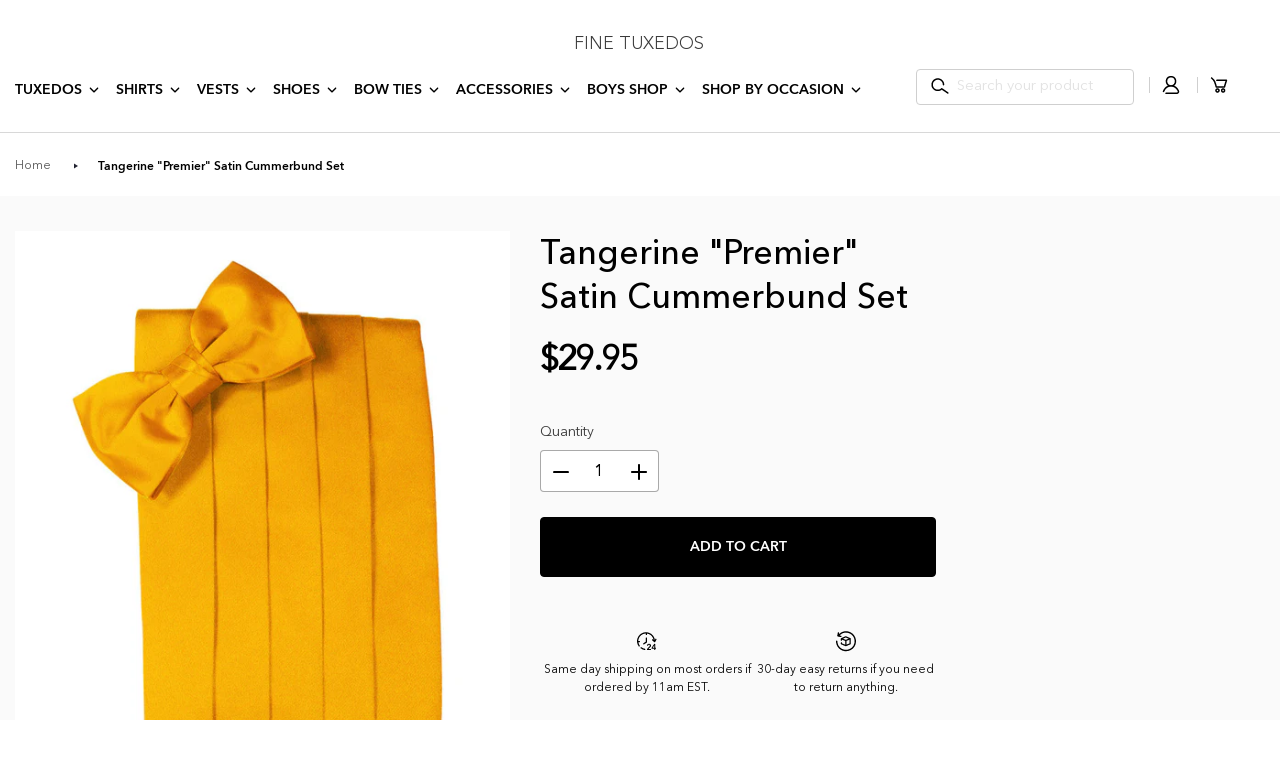

--- FILE ---
content_type: text/html; charset=utf-8
request_url: https://www.finetuxedos.com/products/tangerine-orange-satin-cummerbund-set
body_size: 55176
content:
<!doctype html>
<html class="no-js" lang="en">
<head>

<!-- Google Tag Manager -->
<script>(function(w,d,s,l,i){w[l]=w[l]||[];w[l].push({'gtm.start':
new Date().getTime(),event:'gtm.js'});var f=d.getElementsByTagName(s)[0],
j=d.createElement(s),dl=l!='dataLayer'?'&l='+l:'';j.async=true;j.src=
'https://www.googletagmanager.com/gtm.js?id='+i+dl;f.parentNode.insertBefore(j,f);
})(window,document,'script','dataLayer','GTM-KBHWNFFF');</script>
<!-- End Google Tag Manager -->
  
  <meta charset="utf-8">
  <!--@@@ remove the content="IE=edge,chrome=1"-->
  <meta http-equiv="X-UA-Compatible" content="IE=edge">
  <meta name="viewport" content="width=device-width,initial-scale=1">
  <meta name="theme-color" content="#3a3a3a">

  <link rel="preconnect" href="https://cdn.shopify.com" crossorigin>
  <link rel="preconnect" href="https://fonts.shopifycdn.com" crossorigin>
  <link rel="preconnect" href="https://monorail-edge.shopifysvc.com">
  <script src="//www.finetuxedos.com/cdn/shop/t/55/assets/jquery-min.js?v=133494139889153862371750949882"></script>
  
  <script src="//www.finetuxedos.com/cdn/shop/t/55/assets/slick-carousel.js?v=58134174594824474601750949882"></script>
    <!--@@@ remove the script from as-->
  <link rel="preload" href="//www.finetuxedos.com/cdn/shop/t/55/assets/theme.js?v=152539628678864924021750949882">  
  <link rel="preload" href="//www.finetuxedos.com/cdn/shop/t/55/assets/lazysizes.js?v=63098554868324070131750949882">
  <script src="//www.finetuxedos.com/cdn/shop/t/55/assets/custom_gwl.js?v=155267291033394418851750949882"></script><link rel="canonical" href="https://www.finetuxedos.com/products/tangerine-orange-satin-cummerbund-set"><link rel="shortcut icon" href="//www.finetuxedos.com/cdn/shop/files/favicon_32x32.png?v=1673849143" type="image/png"><title>Tangerine Cummerbund Set | Premier Satin | On Sale Now!
&ndash; Fine Tuxedos</title><meta name="description" content="Men&#39;s Tangerine Orange Cummerbund &amp; Bow Tie Set from the Christoforo Cardi Collection. Available in Larger Sizes for Big Men. Currently on Sale...Shop Now &amp; Save!!"><!-- /snippets/social-meta-tags.liquid -->


<meta property="og:site_name" content="Fine Tuxedos">
<meta property="og:url" content="https://www.finetuxedos.com/products/tangerine-orange-satin-cummerbund-set">
<meta property="og:title" content="Tangerine Cummerbund Set | Premier Satin | On Sale Now!">
<meta property="og:type" content="product">
<meta property="og:description" content="Men&#39;s Tangerine Orange Cummerbund &amp; Bow Tie Set from the Christoforo Cardi Collection. Available in Larger Sizes for Big Men. Currently on Sale...Shop Now &amp; Save!!"><meta property="og:image" content="http://www.finetuxedos.com/cdn/shop/products/solid-satin-tangerine-cummerbund.jpg_2_c88ace12-b985-4fff-aee8-c9f9c4576fef.png?v=1674700840">
  <meta property="og:image:secure_url" content="https://www.finetuxedos.com/cdn/shop/products/solid-satin-tangerine-cummerbund.jpg_2_c88ace12-b985-4fff-aee8-c9f9c4576fef.png?v=1674700840">
  <meta property="og:image:width" content="785">
  <meta property="og:image:height" content="1046">
  <meta property="og:price:amount" content="29.95">
  <meta property="og:price:currency" content="USD">



<meta name="twitter:card" content="summary_large_image">
<meta name="twitter:title" content="Tangerine Cummerbund Set | Premier Satin | On Sale Now!">
<meta name="twitter:description" content="Men&#39;s Tangerine Orange Cummerbund &amp; Bow Tie Set from the Christoforo Cardi Collection. Available in Larger Sizes for Big Men. Currently on Sale...Shop Now &amp; Save!!">

  
<style data-shopify>
:root {
    --color-text: #3a3a3a;
    --color-text-rgb: 58, 58, 58;
    --color-body-text: #333232;
    --color-sale-text: #EA0606;
    --color-small-button-text-border: #3a3a3a;
    --color-text-field: #ffffff;
    --color-text-field-text: #000000;
    --color-text-field-text-rgb: 0, 0, 0;

    --color-btn-primary: #3a3a3a;
    --color-btn-primary-darker: #212121;
    --color-btn-primary-text: #ffffff;

    --color-blankstate: rgba(51, 50, 50, 0.35);
    --color-blankstate-border: rgba(51, 50, 50, 0.2);
    --color-blankstate-background: rgba(51, 50, 50, 0.1);

    --color-text-focus:#606060;
    --color-overlay-text-focus:#e6e6e6;
    --color-btn-primary-focus:#606060;
    --color-btn-social-focus:#d2d2d2;
    --color-small-button-text-border-focus:#606060;
    --predictive-search-focus:#ededed;

    --color-body: #fafafa;
    --color-bg: #fafafa;
    --color-bg-rgb: 250, 250, 250;
    --color-bg-alt: rgba(51, 50, 50, 0.05);
    --color-bg-currency-selector: rgba(51, 50, 50, 0.2);

    --color-overlay-title-text: #ffffff;
    --color-image-overlay: #685858;
    --color-image-overlay-rgb: 104, 88, 88;--opacity-image-overlay: 0.4;--hover-overlay-opacity: 0.8;

    --color-border: #ebebeb;
    --color-border-form: #cccccc;
    --color-border-form-darker: #b3b3b3;

    --svg-select-icon: url(//www.finetuxedos.com/cdn/shop/t/55/assets/ico-select.svg?v=29003672709104678581750949882);
    --slick-img-url: url(//www.finetuxedos.com/cdn/shop/t/55/assets/ajax-loader.gif?v=41356863302472015721750949882);

    --font-weight-body--bold: 700;
    --font-weight-body--bolder: 700;

    --font-stack-header: Helvetica, Arial, sans-serif;
    --font-style-header: normal;
    --font-weight-header: 700;

    --font-stack-body: Helvetica, Arial, sans-serif;
    --font-style-body: normal;
    --font-weight-body: 400;

    --font-size-header: 26;

    --font-size-base: 15;

    --font-h1-desktop: 35;
    --font-h1-mobile: 32;
    --font-h2-desktop: 20;
    --font-h2-mobile: 18;
    --font-h3-mobile: 20;
    --font-h4-desktop: 17;
    --font-h4-mobile: 15;
    --font-h5-desktop: 15;
    --font-h5-mobile: 13;
    --font-h6-desktop: 14;
    --font-h6-mobile: 12;

    --font-mega-title-large-desktop: 65;

    --font-rich-text-large: 17;
    --font-rich-text-small: 13;

    
--color-video-bg: #ededed;

    
    --global-color-image-loader-primary: rgba(58, 58, 58, 0.06);
    --global-color-image-loader-secondary: rgba(58, 58, 58, 0.12);
  }
</style>


  <style>*,::after,::before{box-sizing:border-box}body{margin:0}body,html{background-color:var(--color-body)}body,button{font-size:calc(var(--font-size-base) * 1px);font-family:var(--font-stack-body);font-style:var(--font-style-body);font-weight:var(--font-weight-body);color:var(--color-text);line-height:1.5}body,button{-webkit-font-smoothing:antialiased;-webkit-text-size-adjust:100%}.border-bottom{border-bottom:1px solid var(--color-border)}.btn--link{background-color:transparent;border:0;margin:0;color:var(--color-text);text-align:left}.text-right{text-align:right}.icon{display:inline-block;width:20px;height:20px;vertical-align:middle;fill:currentColor}.icon__fallback-text,.visually-hidden{position:absolute!important;overflow:hidden;clip:rect(0 0 0 0);height:1px;width:1px;margin:-1px;padding:0;border:0}svg.icon:not(.icon--full-color) circle,svg.icon:not(.icon--full-color) ellipse,svg.icon:not(.icon--full-color) g,svg.icon:not(.icon--full-color) line,svg.icon:not(.icon--full-color) path,svg.icon:not(.icon--full-color) polygon,svg.icon:not(.icon--full-color) polyline,svg.icon:not(.icon--full-color) rect,symbol.icon:not(.icon--full-color) circle,symbol.icon:not(.icon--full-color) ellipse,symbol.icon:not(.icon--full-color) g,symbol.icon:not(.icon--full-color) line,symbol.icon:not(.icon--full-color) path,symbol.icon:not(.icon--full-color) polygon,symbol.icon:not(.icon--full-color) polyline,symbol.icon:not(.icon--full-color) rect{fill:inherit;stroke:inherit}li{list-style:none}.list--inline{padding:0;margin:0}.list--inline>li{display:inline-block;margin-bottom:0;vertical-align:middle}a{color:var(--color-text);text-decoration:none}.h1,.h2,h1,h2{margin:0 0 17.5px;font-family:var(--font-stack-header);font-style:var(--font-style-header);font-weight:var(--font-weight-header);line-height:1.2;overflow-wrap:break-word;word-wrap:break-word}.h1 a,.h2 a,h1 a,h2 a{color:inherit;text-decoration:none;font-weight:inherit}.h1,h1{font-size:calc(((var(--font-h1-desktop))/ (var(--font-size-base))) * 1em);text-transform:none;letter-spacing:0}@media only screen and (max-width:749px){.h1,h1{font-size:calc(((var(--font-h1-mobile))/ (var(--font-size-base))) * 1em)}}.h2,h2{font-size:calc(((var(--font-h2-desktop))/ (var(--font-size-base))) * 1em);text-transform:uppercase;letter-spacing:.1em}@media only screen and (max-width:749px){.h2,h2{font-size:calc(((var(--font-h2-mobile))/ (var(--font-size-base))) * 1em)}}p{color:var(--color-body-text);margin:0 0 19.44444px}@media only screen and (max-width:749px){p{font-size:calc(((var(--font-size-base) - 1)/ (var(--font-size-base))) * 1em)}}p:last-child{margin-bottom:0}@media only screen and (max-width:749px){.small--hide{display:none!important}}.grid{list-style:none;margin:0;padding:0;margin-left:-30px}.grid::after{content:'';display:table;clear:both}@media only screen and (max-width:749px){.grid{margin-left:-22px}}.grid::after{content:'';display:table;clear:both}.grid--no-gutters{margin-left:0}.grid--no-gutters .grid__item{padding-left:0}.grid--table{display:table;table-layout:fixed;width:100%}.grid--table>.grid__item{float:none;display:table-cell;vertical-align:middle}.grid__item{float:left;padding-left:30px;width:100%}@media only screen and (max-width:749px){.grid__item{padding-left:22px}}.grid__item[class*="--push"]{position:relative}@media only screen and (min-width:750px){.medium-up--one-quarter{width:25%}.medium-up--push-one-third{width:33.33%}.medium-up--one-half{width:50%}.medium-up--push-one-third{left:33.33%;position:relative}}.site-header{position:relative;background-color:var(--color-body)}@media only screen and (max-width:749px){.site-header{border-bottom:1px solid var(--color-border)}}@media only screen and (min-width:750px){.site-header{padding:0 55px}.site-header.logo--center{padding-top:30px}}.site-header__logo{margin:15px 0}.logo-align--center .site-header__logo{text-align:center;margin:0 auto}@media only screen and (max-width:749px){.logo-align--center .site-header__logo{text-align:left;margin:15px 0}}@media only screen and (max-width:749px){.site-header__logo{padding-left:22px;text-align:left}.site-header__logo img{margin:0}}.site-header__logo-link{display:inline-block;word-break:break-word}@media only screen and (min-width:750px){.logo-align--center .site-header__logo-link{margin:0 auto}}.site-header__logo-image{display:block}@media only screen and (min-width:750px){.site-header__logo-image{margin:0 auto}}.site-header__logo-image img{width:100%}.site-header__logo-image--centered img{margin:0 auto}.site-header__logo img{display:block}.site-header__icons{position:relative;white-space:nowrap}@media only screen and (max-width:749px){.site-header__icons{width:auto;padding-right:13px}.site-header__icons .btn--link,.site-header__icons .site-header__cart{font-size:calc(((var(--font-size-base))/ (var(--font-size-base))) * 1em)}}.site-header__icons-wrapper{position:relative;display:-webkit-flex;display:-ms-flexbox;display:flex;width:100%;-ms-flex-align:center;-webkit-align-items:center;-moz-align-items:center;-ms-align-items:center;-o-align-items:center;align-items:center;-webkit-justify-content:flex-end;-ms-justify-content:flex-end;justify-content:flex-end}.site-header__account,.site-header__cart,.site-header__search{position:relative}.site-header__search.site-header__icon{display:none}@media only screen and (min-width:1400px){.site-header__search.site-header__icon{display:block}}.site-header__search-toggle{display:block}@media only screen and (min-width:750px){.site-header__account,.site-header__cart{padding:10px 11px}}.site-header__cart-title,.site-header__search-title{position:absolute!important;overflow:hidden;clip:rect(0 0 0 0);height:1px;width:1px;margin:-1px;padding:0;border:0;display:block;vertical-align:middle}.site-header__cart-title{margin-right:3px}.site-header__cart-count{display:flex;align-items:center;justify-content:center;position:absolute;right:.4rem;top:.2rem;font-weight:700;background-color:var(--color-btn-primary);color:var(--color-btn-primary-text);border-radius:50%;min-width:1em;height:1em}.site-header__cart-count span{font-family:HelveticaNeue,"Helvetica Neue",Helvetica,Arial,sans-serif;font-size:calc(11em / 16);line-height:1}@media only screen and (max-width:749px){.site-header__cart-count{top:calc(7em / 16);right:0;border-radius:50%;min-width:calc(19em / 16);height:calc(19em / 16)}}@media only screen and (max-width:749px){.site-header__cart-count span{padding:.25em calc(6em / 16);font-size:12px}}.site-header__menu{display:none}@media only screen and (max-width:749px){.site-header__icon{display:inline-block;vertical-align:middle;padding:10px 11px;margin:0}}@media only screen and (min-width:750px){.site-header__icon .icon-search{margin-right:3px}}.announcement-bar{z-index:10;position:relative;text-align:center;border-bottom:1px solid transparent;padding:2px}.announcement-bar__link{display:block}.announcement-bar__message{display:block;padding:11px 22px;font-size:calc(((16)/ (var(--font-size-base))) * 1em);font-weight:var(--font-weight-header)}@media only screen and (min-width:750px){.announcement-bar__message{padding-left:55px;padding-right:55px}}.site-nav{position:relative;padding:0;text-align:center;margin:25px 0}.site-nav a{padding:3px 10px}.site-nav__link{display:block;white-space:nowrap}.site-nav--centered .site-nav__link{padding-top:0}.site-nav__link .icon-chevron-down{width:calc(8em / 16);height:calc(8em / 16);margin-left:.5rem}.site-nav__label{border-bottom:1px solid transparent}.site-nav__link--active .site-nav__label{border-bottom-color:var(--color-text)}.site-nav__link--button{border:none;background-color:transparent;padding:3px 10px}.site-header__mobile-nav{z-index:11;position:relative;background-color:var(--color-body)}@media only screen and (max-width:749px){.site-header__mobile-nav{display:-webkit-flex;display:-ms-flexbox;display:flex;width:100%;-ms-flex-align:center;-webkit-align-items:center;-moz-align-items:center;-ms-align-items:center;-o-align-items:center;align-items:center}}.mobile-nav--open .icon-close{display:none}.main-content{opacity:0}.main-content .shopify-section{display:none}.main-content .shopify-section:first-child{display:inherit}.critical-hidden{display:none}</style>

   <link rel="stylesheet" href="//www.finetuxedos.com/cdn/shop/t/55/assets/theme.css?v=70359135893078003191750949882" type="text/css">
  <link rel="stylesheet" href="//www.finetuxedos.com/cdn/shop/t/55/assets/custom_gwl.css?v=82545068029733568671751081520" type="text/css">
  
  <link href="//www.finetuxedos.com/cdn/shop/t/55/assets/swatch.css?v=123222978858731818471750949882" rel="stylesheet" type="text/css" media="all" />
  <script src="//www.finetuxedos.com/cdn/shop/t/55/assets/custom_common.js?v=135734334244763171891750949882"></script>
  <style>
    
    
    
    
    
    
  </style>

  <script>
    var theme = {
      breakpoints: {
        medium: 750,
        large: 990,
        widescreen: 1400
      },
      strings: {
        addToCart: "Add to cart",
        soldOut: "Sold out",
        unavailable: "Unavailable",
        regularPrice: "Regular price",
        salePrice: "Sale price",
        sale: "Sale",
        fromLowestPrice: "from [price]",
        vendor: "Vendor",
        showMore: "Show More",
        showLess: "Show Less",
        searchFor: "Search for",
        addressError: "Error looking up that address",
        addressNoResults: "No results for that address",
        addressQueryLimit: "You have exceeded the Google API usage limit. Consider upgrading to a \u003ca href=\"https:\/\/developers.google.com\/maps\/premium\/usage-limits\"\u003ePremium Plan\u003c\/a\u003e.",
        authError: "There was a problem authenticating your Google Maps account.",
        newWindow: "Opens in a new window.",
        external: "Opens external website.",
        newWindowExternal: "Opens external website in a new window.",
        removeLabel: "Remove [product]",
        update: "Update",
        quantity: "Quantity",
        discountedTotal: "Discounted total",
        regularTotal: "Regular total",
        priceColumn: "See Price column for discount details.",
        quantityMinimumMessage: "Quantity must be 1 or more",
        cartError: "There was an error while updating your cart. Please try again.",
        removedItemMessage: "Removed \u003cspan class=\"cart__removed-product-details\"\u003e([quantity]) [link]\u003c\/span\u003e from your cart.",
        unitPrice: "Unit price",
        unitPriceSeparator: "per",
        oneCartCount: "1 item",
        otherCartCount: "[count] items",
        quantityLabel: "Quantity: [count]",
        products: "Products",
        loading: "Loading",
        number_of_results: "[result_number] of [results_count]",
        number_of_results_found: "[results_count] results found",
        one_result_found: "1 result found"
      },
      moneyFormat: "${{amount}}",
      moneyFormatWithCurrency: "${{amount}} USD",
      settings: {
        predictiveSearchEnabled: false,
        predictiveSearchShowPrice: false,
        predictiveSearchShowVendor: false
      },
      stylesheet: "//www.finetuxedos.com/cdn/shop/t/55/assets/theme.css?v=70359135893078003191750949882"
    };document.documentElement.className = document.documentElement.className.replace('no-js', 'js');
  </script><script src="//www.finetuxedos.com/cdn/shop/t/55/assets/theme.js?v=152539628678864924021750949882" defer="defer"></script>
 
  <script src="//www.finetuxedos.com/cdn/shop/t/55/assets/lazysizes.js?v=63098554868324070131750949882" async="async"></script>
 
<!--@@@ remove the type="text/javascript"-->
  <script>
    if (window.MSInputMethodContext && document.documentMode) {
      var scripts = document.getElementsByTagName('script')[0];
      var polyfill = document.createElement("script");
      polyfill.defer = true;
      polyfill.src = "//www.finetuxedos.com/cdn/shop/t/55/assets/ie11CustomProperties.min.js?v=146208399201472936201750949882";

      scripts.parentNode.insertBefore(polyfill, scripts);
    }
  </script>

  <script>window.performance && window.performance.mark && window.performance.mark('shopify.content_for_header.start');</script><meta id="shopify-digital-wallet" name="shopify-digital-wallet" content="/13774587/digital_wallets/dialog">
<meta name="shopify-checkout-api-token" content="fcfd3ccbdeef1b4849d2ff24a24c3ab6">
<meta id="in-context-paypal-metadata" data-shop-id="13774587" data-venmo-supported="true" data-environment="production" data-locale="en_US" data-paypal-v4="true" data-currency="USD">
<link rel="alternate" type="application/json+oembed" href="https://www.finetuxedos.com/products/tangerine-orange-satin-cummerbund-set.oembed">
<script async="async" src="/checkouts/internal/preloads.js?locale=en-US"></script>
<link rel="preconnect" href="https://shop.app" crossorigin="anonymous">
<script async="async" src="https://shop.app/checkouts/internal/preloads.js?locale=en-US&shop_id=13774587" crossorigin="anonymous"></script>
<script id="shopify-features" type="application/json">{"accessToken":"fcfd3ccbdeef1b4849d2ff24a24c3ab6","betas":["rich-media-storefront-analytics"],"domain":"www.finetuxedos.com","predictiveSearch":true,"shopId":13774587,"locale":"en"}</script>
<script>var Shopify = Shopify || {};
Shopify.shop = "fine-tuxedos.myshopify.com";
Shopify.locale = "en";
Shopify.currency = {"active":"USD","rate":"1.0"};
Shopify.country = "US";
Shopify.theme = {"name":"IN PROGRESS | Finetuxedos [Sep RK 17-01-2023...","id":134111723633,"schema_name":"Debut","schema_version":"17.13.0","theme_store_id":null,"role":"main"};
Shopify.theme.handle = "null";
Shopify.theme.style = {"id":null,"handle":null};
Shopify.cdnHost = "www.finetuxedos.com/cdn";
Shopify.routes = Shopify.routes || {};
Shopify.routes.root = "/";</script>
<script type="module">!function(o){(o.Shopify=o.Shopify||{}).modules=!0}(window);</script>
<script>!function(o){function n(){var o=[];function n(){o.push(Array.prototype.slice.apply(arguments))}return n.q=o,n}var t=o.Shopify=o.Shopify||{};t.loadFeatures=n(),t.autoloadFeatures=n()}(window);</script>
<script>
  window.ShopifyPay = window.ShopifyPay || {};
  window.ShopifyPay.apiHost = "shop.app\/pay";
  window.ShopifyPay.redirectState = null;
</script>
<script id="shop-js-analytics" type="application/json">{"pageType":"product"}</script>
<script defer="defer" async type="module" src="//www.finetuxedos.com/cdn/shopifycloud/shop-js/modules/v2/client.init-shop-cart-sync_BN7fPSNr.en.esm.js"></script>
<script defer="defer" async type="module" src="//www.finetuxedos.com/cdn/shopifycloud/shop-js/modules/v2/chunk.common_Cbph3Kss.esm.js"></script>
<script defer="defer" async type="module" src="//www.finetuxedos.com/cdn/shopifycloud/shop-js/modules/v2/chunk.modal_DKumMAJ1.esm.js"></script>
<script type="module">
  await import("//www.finetuxedos.com/cdn/shopifycloud/shop-js/modules/v2/client.init-shop-cart-sync_BN7fPSNr.en.esm.js");
await import("//www.finetuxedos.com/cdn/shopifycloud/shop-js/modules/v2/chunk.common_Cbph3Kss.esm.js");
await import("//www.finetuxedos.com/cdn/shopifycloud/shop-js/modules/v2/chunk.modal_DKumMAJ1.esm.js");

  window.Shopify.SignInWithShop?.initShopCartSync?.({"fedCMEnabled":true,"windoidEnabled":true});

</script>
<script>
  window.Shopify = window.Shopify || {};
  if (!window.Shopify.featureAssets) window.Shopify.featureAssets = {};
  window.Shopify.featureAssets['shop-js'] = {"shop-cart-sync":["modules/v2/client.shop-cart-sync_CJVUk8Jm.en.esm.js","modules/v2/chunk.common_Cbph3Kss.esm.js","modules/v2/chunk.modal_DKumMAJ1.esm.js"],"init-fed-cm":["modules/v2/client.init-fed-cm_7Fvt41F4.en.esm.js","modules/v2/chunk.common_Cbph3Kss.esm.js","modules/v2/chunk.modal_DKumMAJ1.esm.js"],"init-shop-email-lookup-coordinator":["modules/v2/client.init-shop-email-lookup-coordinator_Cc088_bR.en.esm.js","modules/v2/chunk.common_Cbph3Kss.esm.js","modules/v2/chunk.modal_DKumMAJ1.esm.js"],"init-windoid":["modules/v2/client.init-windoid_hPopwJRj.en.esm.js","modules/v2/chunk.common_Cbph3Kss.esm.js","modules/v2/chunk.modal_DKumMAJ1.esm.js"],"shop-button":["modules/v2/client.shop-button_B0jaPSNF.en.esm.js","modules/v2/chunk.common_Cbph3Kss.esm.js","modules/v2/chunk.modal_DKumMAJ1.esm.js"],"shop-cash-offers":["modules/v2/client.shop-cash-offers_DPIskqss.en.esm.js","modules/v2/chunk.common_Cbph3Kss.esm.js","modules/v2/chunk.modal_DKumMAJ1.esm.js"],"shop-toast-manager":["modules/v2/client.shop-toast-manager_CK7RT69O.en.esm.js","modules/v2/chunk.common_Cbph3Kss.esm.js","modules/v2/chunk.modal_DKumMAJ1.esm.js"],"init-shop-cart-sync":["modules/v2/client.init-shop-cart-sync_BN7fPSNr.en.esm.js","modules/v2/chunk.common_Cbph3Kss.esm.js","modules/v2/chunk.modal_DKumMAJ1.esm.js"],"init-customer-accounts-sign-up":["modules/v2/client.init-customer-accounts-sign-up_CfPf4CXf.en.esm.js","modules/v2/client.shop-login-button_DeIztwXF.en.esm.js","modules/v2/chunk.common_Cbph3Kss.esm.js","modules/v2/chunk.modal_DKumMAJ1.esm.js"],"pay-button":["modules/v2/client.pay-button_CgIwFSYN.en.esm.js","modules/v2/chunk.common_Cbph3Kss.esm.js","modules/v2/chunk.modal_DKumMAJ1.esm.js"],"init-customer-accounts":["modules/v2/client.init-customer-accounts_DQ3x16JI.en.esm.js","modules/v2/client.shop-login-button_DeIztwXF.en.esm.js","modules/v2/chunk.common_Cbph3Kss.esm.js","modules/v2/chunk.modal_DKumMAJ1.esm.js"],"avatar":["modules/v2/client.avatar_BTnouDA3.en.esm.js"],"init-shop-for-new-customer-accounts":["modules/v2/client.init-shop-for-new-customer-accounts_CsZy_esa.en.esm.js","modules/v2/client.shop-login-button_DeIztwXF.en.esm.js","modules/v2/chunk.common_Cbph3Kss.esm.js","modules/v2/chunk.modal_DKumMAJ1.esm.js"],"shop-follow-button":["modules/v2/client.shop-follow-button_BRMJjgGd.en.esm.js","modules/v2/chunk.common_Cbph3Kss.esm.js","modules/v2/chunk.modal_DKumMAJ1.esm.js"],"checkout-modal":["modules/v2/client.checkout-modal_B9Drz_yf.en.esm.js","modules/v2/chunk.common_Cbph3Kss.esm.js","modules/v2/chunk.modal_DKumMAJ1.esm.js"],"shop-login-button":["modules/v2/client.shop-login-button_DeIztwXF.en.esm.js","modules/v2/chunk.common_Cbph3Kss.esm.js","modules/v2/chunk.modal_DKumMAJ1.esm.js"],"lead-capture":["modules/v2/client.lead-capture_DXYzFM3R.en.esm.js","modules/v2/chunk.common_Cbph3Kss.esm.js","modules/v2/chunk.modal_DKumMAJ1.esm.js"],"shop-login":["modules/v2/client.shop-login_CA5pJqmO.en.esm.js","modules/v2/chunk.common_Cbph3Kss.esm.js","modules/v2/chunk.modal_DKumMAJ1.esm.js"],"payment-terms":["modules/v2/client.payment-terms_BxzfvcZJ.en.esm.js","modules/v2/chunk.common_Cbph3Kss.esm.js","modules/v2/chunk.modal_DKumMAJ1.esm.js"]};
</script>
<script>(function() {
  var isLoaded = false;
  function asyncLoad() {
    if (isLoaded) return;
    isLoaded = true;
    var urls = ["https:\/\/cdn.shopify.com\/s\/files\/1\/1377\/4587\/t\/44\/assets\/globo.filter.init.js?shop=fine-tuxedos.myshopify.com","https:\/\/assets.smartwishlist.webmarked.net\/static\/v6\/smartwishlist.js?shop=fine-tuxedos.myshopify.com","https:\/\/cdn.shopify.com\/s\/files\/1\/1377\/4587\/t\/11\/assets\/sca-qv-scripts-noconfig.js?v=1627980309\u0026shop=fine-tuxedos.myshopify.com","https:\/\/cdn.vstar.app\/static\/js\/thankyou.js?shop=fine-tuxedos.myshopify.com"];
    for (var i = 0; i < urls.length; i++) {
      var s = document.createElement('script');
      s.type = 'text/javascript';
      s.async = true;
      s.src = urls[i];
      var x = document.getElementsByTagName('script')[0];
      x.parentNode.insertBefore(s, x);
    }
  };
  if(window.attachEvent) {
    window.attachEvent('onload', asyncLoad);
  } else {
    window.addEventListener('load', asyncLoad, false);
  }
})();</script>
<script id="__st">var __st={"a":13774587,"offset":-18000,"reqid":"090e2995-3eb3-4f60-bd27-afef7569c656-1769915360","pageurl":"www.finetuxedos.com\/products\/tangerine-orange-satin-cummerbund-set","u":"14b6f0e372ad","p":"product","rtyp":"product","rid":7484307713};</script>
<script>window.ShopifyPaypalV4VisibilityTracking = true;</script>
<script id="captcha-bootstrap">!function(){'use strict';const t='contact',e='account',n='new_comment',o=[[t,t],['blogs',n],['comments',n],[t,'customer']],c=[[e,'customer_login'],[e,'guest_login'],[e,'recover_customer_password'],[e,'create_customer']],r=t=>t.map((([t,e])=>`form[action*='/${t}']:not([data-nocaptcha='true']) input[name='form_type'][value='${e}']`)).join(','),a=t=>()=>t?[...document.querySelectorAll(t)].map((t=>t.form)):[];function s(){const t=[...o],e=r(t);return a(e)}const i='password',u='form_key',d=['recaptcha-v3-token','g-recaptcha-response','h-captcha-response',i],f=()=>{try{return window.sessionStorage}catch{return}},m='__shopify_v',_=t=>t.elements[u];function p(t,e,n=!1){try{const o=window.sessionStorage,c=JSON.parse(o.getItem(e)),{data:r}=function(t){const{data:e,action:n}=t;return t[m]||n?{data:e,action:n}:{data:t,action:n}}(c);for(const[e,n]of Object.entries(r))t.elements[e]&&(t.elements[e].value=n);n&&o.removeItem(e)}catch(o){console.error('form repopulation failed',{error:o})}}const l='form_type',E='cptcha';function T(t){t.dataset[E]=!0}const w=window,h=w.document,L='Shopify',v='ce_forms',y='captcha';let A=!1;((t,e)=>{const n=(g='f06e6c50-85a8-45c8-87d0-21a2b65856fe',I='https://cdn.shopify.com/shopifycloud/storefront-forms-hcaptcha/ce_storefront_forms_captcha_hcaptcha.v1.5.2.iife.js',D={infoText:'Protected by hCaptcha',privacyText:'Privacy',termsText:'Terms'},(t,e,n)=>{const o=w[L][v],c=o.bindForm;if(c)return c(t,g,e,D).then(n);var r;o.q.push([[t,g,e,D],n]),r=I,A||(h.body.append(Object.assign(h.createElement('script'),{id:'captcha-provider',async:!0,src:r})),A=!0)});var g,I,D;w[L]=w[L]||{},w[L][v]=w[L][v]||{},w[L][v].q=[],w[L][y]=w[L][y]||{},w[L][y].protect=function(t,e){n(t,void 0,e),T(t)},Object.freeze(w[L][y]),function(t,e,n,w,h,L){const[v,y,A,g]=function(t,e,n){const i=e?o:[],u=t?c:[],d=[...i,...u],f=r(d),m=r(i),_=r(d.filter((([t,e])=>n.includes(e))));return[a(f),a(m),a(_),s()]}(w,h,L),I=t=>{const e=t.target;return e instanceof HTMLFormElement?e:e&&e.form},D=t=>v().includes(t);t.addEventListener('submit',(t=>{const e=I(t);if(!e)return;const n=D(e)&&!e.dataset.hcaptchaBound&&!e.dataset.recaptchaBound,o=_(e),c=g().includes(e)&&(!o||!o.value);(n||c)&&t.preventDefault(),c&&!n&&(function(t){try{if(!f())return;!function(t){const e=f();if(!e)return;const n=_(t);if(!n)return;const o=n.value;o&&e.removeItem(o)}(t);const e=Array.from(Array(32),(()=>Math.random().toString(36)[2])).join('');!function(t,e){_(t)||t.append(Object.assign(document.createElement('input'),{type:'hidden',name:u})),t.elements[u].value=e}(t,e),function(t,e){const n=f();if(!n)return;const o=[...t.querySelectorAll(`input[type='${i}']`)].map((({name:t})=>t)),c=[...d,...o],r={};for(const[a,s]of new FormData(t).entries())c.includes(a)||(r[a]=s);n.setItem(e,JSON.stringify({[m]:1,action:t.action,data:r}))}(t,e)}catch(e){console.error('failed to persist form',e)}}(e),e.submit())}));const S=(t,e)=>{t&&!t.dataset[E]&&(n(t,e.some((e=>e===t))),T(t))};for(const o of['focusin','change'])t.addEventListener(o,(t=>{const e=I(t);D(e)&&S(e,y())}));const B=e.get('form_key'),M=e.get(l),P=B&&M;t.addEventListener('DOMContentLoaded',(()=>{const t=y();if(P)for(const e of t)e.elements[l].value===M&&p(e,B);[...new Set([...A(),...v().filter((t=>'true'===t.dataset.shopifyCaptcha))])].forEach((e=>S(e,t)))}))}(h,new URLSearchParams(w.location.search),n,t,e,['guest_login'])})(!0,!0)}();</script>
<script integrity="sha256-4kQ18oKyAcykRKYeNunJcIwy7WH5gtpwJnB7kiuLZ1E=" data-source-attribution="shopify.loadfeatures" defer="defer" src="//www.finetuxedos.com/cdn/shopifycloud/storefront/assets/storefront/load_feature-a0a9edcb.js" crossorigin="anonymous"></script>
<script crossorigin="anonymous" defer="defer" src="//www.finetuxedos.com/cdn/shopifycloud/storefront/assets/shopify_pay/storefront-65b4c6d7.js?v=20250812"></script>
<script data-source-attribution="shopify.dynamic_checkout.dynamic.init">var Shopify=Shopify||{};Shopify.PaymentButton=Shopify.PaymentButton||{isStorefrontPortableWallets:!0,init:function(){window.Shopify.PaymentButton.init=function(){};var t=document.createElement("script");t.src="https://www.finetuxedos.com/cdn/shopifycloud/portable-wallets/latest/portable-wallets.en.js",t.type="module",document.head.appendChild(t)}};
</script>
<script data-source-attribution="shopify.dynamic_checkout.buyer_consent">
  function portableWalletsHideBuyerConsent(e){var t=document.getElementById("shopify-buyer-consent"),n=document.getElementById("shopify-subscription-policy-button");t&&n&&(t.classList.add("hidden"),t.setAttribute("aria-hidden","true"),n.removeEventListener("click",e))}function portableWalletsShowBuyerConsent(e){var t=document.getElementById("shopify-buyer-consent"),n=document.getElementById("shopify-subscription-policy-button");t&&n&&(t.classList.remove("hidden"),t.removeAttribute("aria-hidden"),n.addEventListener("click",e))}window.Shopify?.PaymentButton&&(window.Shopify.PaymentButton.hideBuyerConsent=portableWalletsHideBuyerConsent,window.Shopify.PaymentButton.showBuyerConsent=portableWalletsShowBuyerConsent);
</script>
<script data-source-attribution="shopify.dynamic_checkout.cart.bootstrap">document.addEventListener("DOMContentLoaded",(function(){function t(){return document.querySelector("shopify-accelerated-checkout-cart, shopify-accelerated-checkout")}if(t())Shopify.PaymentButton.init();else{new MutationObserver((function(e,n){t()&&(Shopify.PaymentButton.init(),n.disconnect())})).observe(document.body,{childList:!0,subtree:!0})}}));
</script>
<link id="shopify-accelerated-checkout-styles" rel="stylesheet" media="screen" href="https://www.finetuxedos.com/cdn/shopifycloud/portable-wallets/latest/accelerated-checkout-backwards-compat.css" crossorigin="anonymous">
<style id="shopify-accelerated-checkout-cart">
        #shopify-buyer-consent {
  margin-top: 1em;
  display: inline-block;
  width: 100%;
}

#shopify-buyer-consent.hidden {
  display: none;
}

#shopify-subscription-policy-button {
  background: none;
  border: none;
  padding: 0;
  text-decoration: underline;
  font-size: inherit;
  cursor: pointer;
}

#shopify-subscription-policy-button::before {
  box-shadow: none;
}

      </style>

<script>window.performance && window.performance.mark && window.performance.mark('shopify.content_for_header.end');</script>
  

   <script src="https://cdn.younet.network/main.js"></script>

<meta name="google-site-verification" content="xnR9FWEhx_uWNJDsAdpY9W1r_uIbZWHRKhko4qRJhXM" />

<!-- BEGIN app block: shopify://apps/pandectes-gdpr/blocks/banner/58c0baa2-6cc1-480c-9ea6-38d6d559556a -->
  
    
      <!-- TCF is active, scripts are loaded above -->
      
        <script>
          if (!window.PandectesRulesSettings) {
            window.PandectesRulesSettings = {"store":{"id":13774587,"adminMode":false,"headless":false,"storefrontRootDomain":"","checkoutRootDomain":"","storefrontAccessToken":""},"banner":{"revokableTrigger":false,"cookiesBlockedByDefault":"7","hybridStrict":false,"isActive":true},"geolocation":{"auOnly":false,"brOnly":false,"caOnly":false,"chOnly":false,"euOnly":false,"jpOnly":false,"nzOnly":false,"quOnly":false,"thOnly":false,"zaOnly":false,"canadaOnly":false,"canadaLaw25":false,"canadaPipeda":false,"globalVisibility":true},"blocker":{"isActive":false,"googleConsentMode":{"isActive":true,"id":"GTM-KBHWNFFF","analyticsId":"G-X2K6XCSR5N, GT-NFXCRN6","onlyGtm":false,"adwordsId":"AW-1071261820","adStorageCategory":4,"analyticsStorageCategory":2,"functionalityStorageCategory":1,"personalizationStorageCategory":1,"securityStorageCategory":0,"customEvent":false,"redactData":false,"urlPassthrough":false,"dataLayerProperty":"dataLayer","waitForUpdate":500,"useNativeChannel":false,"debugMode":false},"facebookPixel":{"isActive":false,"id":"","ldu":false},"microsoft":{"isActive":false,"uetTags":""},"clarity":{"isActive":false,"id":""},"rakuten":{"isActive":false,"cmp":false,"ccpa":false},"gpcIsActive":true,"klaviyoIsActive":false,"defaultBlocked":7,"patterns":{"whiteList":[],"blackList":{"1":[],"2":[],"4":[],"8":[]},"iframesWhiteList":[],"iframesBlackList":{"1":[],"2":[],"4":[],"8":[]},"beaconsWhiteList":[],"beaconsBlackList":{"1":[],"2":[],"4":[],"8":[]}}}};
            const rulesScript = document.createElement('script');
            window.PandectesRulesSettings.auto = true;
            rulesScript.src = "https://cdn.shopify.com/extensions/019c0a11-cd50-7ee3-9d65-98ad30ff9c55/gdpr-248/assets/pandectes-rules.js";
            const firstChild = document.head.firstChild;
            document.head.insertBefore(rulesScript, firstChild);
          }
        </script>
      
      <script>
        
          window.PandectesSettings = {"store":{"id":13774587,"plan":"plus","theme":"IN PROGRESS | Finetuxedos [Sep RK 17-01-2023...","primaryLocale":"en","adminMode":false,"headless":false,"storefrontRootDomain":"","checkoutRootDomain":"","storefrontAccessToken":""},"tsPublished":1757457209,"declaration":{"declDays":"","declName":"","declPath":"","declType":"","isActive":false,"showType":true,"declHours":"","declYears":"","declDomain":"","declMonths":"","declMinutes":"","declPurpose":"","declSeconds":"","declSession":"","showPurpose":false,"declProvider":"","showProvider":true,"declIntroText":"","declRetention":"","declFirstParty":"","declThirdParty":"","showDateGenerated":true},"language":{"unpublished":[],"languageMode":"Single","fallbackLanguage":"en","languageDetection":"locale","languagesSupported":[]},"texts":{"managed":{"headerText":{"en":"We respect your privacy"},"consentText":{"en":"This website uses cookies to ensure you get the best experience."},"linkText":{"en":"Learn more"},"imprintText":{"en":"Imprint"},"googleLinkText":{"en":"Google's Privacy Terms"},"allowButtonText":{"en":"Accept"},"denyButtonText":{"en":"Decline"},"dismissButtonText":{"en":"Ok"},"leaveSiteButtonText":{"en":"Leave this site"},"preferencesButtonText":{"en":"Preferences"},"cookiePolicyText":{"en":"Cookie policy"},"preferencesPopupTitleText":{"en":"Manage consent preferences"},"preferencesPopupIntroText":{"en":"We use cookies to optimize website functionality, analyze the performance, and provide personalized experience to you. Some cookies are essential to make the website operate and function correctly. Those cookies cannot be disabled. In this window you can manage your preference of cookies."},"preferencesPopupSaveButtonText":{"en":"Save preferences"},"preferencesPopupCloseButtonText":{"en":"Close"},"preferencesPopupAcceptAllButtonText":{"en":"Accept all"},"preferencesPopupRejectAllButtonText":{"en":"Reject all"},"cookiesDetailsText":{"en":"Cookies details"},"preferencesPopupAlwaysAllowedText":{"en":"Always allowed"},"accessSectionParagraphText":{"en":"You have the right to request access to your data at any time."},"accessSectionTitleText":{"en":"Data portability"},"accessSectionAccountInfoActionText":{"en":"Personal data"},"accessSectionDownloadReportActionText":{"en":"Request export"},"accessSectionGDPRRequestsActionText":{"en":"Data subject requests"},"accessSectionOrdersRecordsActionText":{"en":"Orders"},"rectificationSectionParagraphText":{"en":"You have the right to request your data to be updated whenever you think it is appropriate."},"rectificationSectionTitleText":{"en":"Data Rectification"},"rectificationCommentPlaceholder":{"en":"Describe what you want to be updated"},"rectificationCommentValidationError":{"en":"Comment is required"},"rectificationSectionEditAccountActionText":{"en":"Request an update"},"erasureSectionTitleText":{"en":"Right to be forgotten"},"erasureSectionParagraphText":{"en":"You have the right to ask all your data to be erased. After that, you will no longer be able to access your account."},"erasureSectionRequestDeletionActionText":{"en":"Request personal data deletion"},"consentDate":{"en":"Consent date"},"consentId":{"en":"Consent ID"},"consentSectionChangeConsentActionText":{"en":"Change consent preference"},"consentSectionConsentedText":{"en":"You consented to the cookies policy of this website on"},"consentSectionNoConsentText":{"en":"You have not consented to the cookies policy of this website."},"consentSectionTitleText":{"en":"Your cookie consent"},"consentStatus":{"en":"Consent preference"},"confirmationFailureMessage":{"en":"Your request was not verified. Please try again and if problem persists, contact store owner for assistance"},"confirmationFailureTitle":{"en":"A problem occurred"},"confirmationSuccessMessage":{"en":"We will soon get back to you as to your request."},"confirmationSuccessTitle":{"en":"Your request is verified"},"guestsSupportEmailFailureMessage":{"en":"Your request was not submitted. Please try again and if problem persists, contact store owner for assistance."},"guestsSupportEmailFailureTitle":{"en":"A problem occurred"},"guestsSupportEmailPlaceholder":{"en":"E-mail address"},"guestsSupportEmailSuccessMessage":{"en":"If you are registered as a customer of this store, you will soon receive an email with instructions on how to proceed."},"guestsSupportEmailSuccessTitle":{"en":"Thank you for your request"},"guestsSupportEmailValidationError":{"en":"Email is not valid"},"guestsSupportInfoText":{"en":"Please login with your customer account to further proceed."},"submitButton":{"en":"Submit"},"submittingButton":{"en":"Submitting..."},"cancelButton":{"en":"Cancel"},"declIntroText":{"en":"We use cookies to optimize website functionality, analyze the performance, and provide personalized experience to you. Some cookies are essential to make the website operate and function correctly. Those cookies cannot be disabled. In this window you can manage your preference of cookies."},"declName":{"en":"Name"},"declPurpose":{"en":"Purpose"},"declType":{"en":"Type"},"declRetention":{"en":"Retention"},"declProvider":{"en":"Provider"},"declFirstParty":{"en":"First-party"},"declThirdParty":{"en":"Third-party"},"declSeconds":{"en":"seconds"},"declMinutes":{"en":"minutes"},"declHours":{"en":"hours"},"declDays":{"en":"days"},"declMonths":{"en":"months"},"declYears":{"en":"years"},"declSession":{"en":"Session"},"declDomain":{"en":"Domain"},"declPath":{"en":"Path"}},"categories":{"strictlyNecessaryCookiesTitleText":{"en":"Strictly necessary cookies"},"strictlyNecessaryCookiesDescriptionText":{"en":"These cookies are essential in order to enable you to move around the website and use its features, such as accessing secure areas of the website. The website cannot function properly without these cookies."},"functionalityCookiesTitleText":{"en":"Functional cookies"},"functionalityCookiesDescriptionText":{"en":"These cookies enable the site to provide enhanced functionality and personalisation. They may be set by us or by third party providers whose services we have added to our pages. If you do not allow these cookies then some or all of these services may not function properly."},"performanceCookiesTitleText":{"en":"Performance cookies"},"performanceCookiesDescriptionText":{"en":"These cookies enable us to monitor and improve the performance of our website. For example, they allow us to count visits, identify traffic sources and see which parts of the site are most popular."},"targetingCookiesTitleText":{"en":"Targeting cookies"},"targetingCookiesDescriptionText":{"en":"These cookies may be set through our site by our advertising partners. They may be used by those companies to build a profile of your interests and show you relevant adverts on other sites.    They do not store directly personal information, but are based on uniquely identifying your browser and internet device. If you do not allow these cookies, you will experience less targeted advertising."},"unclassifiedCookiesTitleText":{"en":"Unclassified cookies"},"unclassifiedCookiesDescriptionText":{"en":"Unclassified cookies are cookies that we are in the process of classifying, together with the providers of individual cookies."}},"auto":{}},"library":{"previewMode":false,"fadeInTimeout":0,"defaultBlocked":7,"showLink":true,"showImprintLink":false,"showGoogleLink":false,"enabled":true,"cookie":{"expiryDays":365,"secure":true,"domain":""},"dismissOnScroll":false,"dismissOnWindowClick":false,"dismissOnTimeout":false,"palette":{"popup":{"background":"#FFFFFF","backgroundForCalculations":{"a":1,"b":255,"g":255,"r":255},"text":"#000000"},"button":{"background":"transparent","backgroundForCalculations":{"a":1,"b":255,"g":255,"r":255},"text":"#000000","textForCalculation":{"a":1,"b":0,"g":0,"r":0},"border":"#000000"}},"content":{"href":"/policies/privacy-policy","imprintHref":"","close":"&#10005;","target":"","logo":"<img class=\"cc-banner-logo\" style=\"max-height: 40px;\" src=\"https://fine-tuxedos.myshopify.com/cdn/shop/files/pandectes-banner-logo.png\" alt=\"Cookie banner\" />"},"window":"<div role=\"dialog\" aria-label=\"{{header}}\" aria-describedby=\"cookieconsent:desc\" id=\"pandectes-banner\" class=\"cc-window-wrapper cc-top-wrapper\"><div class=\"pd-cookie-banner-window cc-window {{classes}}\"><!--googleoff: all-->{{children}}<!--googleon: all--></div></div>","compliance":{"opt-both":"<div class=\"cc-compliance cc-highlight\">{{deny}}{{allow}}</div>"},"type":"opt-both","layouts":{"basic":"{{logo}}{{messagelink}}{{compliance}}{{close}}"},"position":"top","theme":"wired","revokable":true,"animateRevokable":false,"revokableReset":false,"revokableLogoUrl":"https://fine-tuxedos.myshopify.com/cdn/shop/files/pandectes-reopen-logo.png","revokablePlacement":"bottom-left","revokableMarginHorizontal":15,"revokableMarginVertical":15,"static":false,"autoAttach":true,"hasTransition":true,"blacklistPage":[""],"elements":{"close":"<button aria-label=\"\" type=\"button\" class=\"cc-close\">{{close}}</button>","dismiss":"<button type=\"button\" class=\"cc-btn cc-btn-decision cc-dismiss\">{{dismiss}}</button>","allow":"<button type=\"button\" class=\"cc-btn cc-btn-decision cc-allow\">{{allow}}</button>","deny":"<button type=\"button\" class=\"cc-btn cc-btn-decision cc-deny\">{{deny}}</button>","preferences":"<button type=\"button\" class=\"cc-btn cc-settings\" onclick=\"Pandectes.fn.openPreferences()\">{{preferences}}</button>"}},"geolocation":{"auOnly":false,"brOnly":false,"caOnly":false,"chOnly":false,"euOnly":false,"jpOnly":false,"nzOnly":false,"quOnly":false,"thOnly":false,"zaOnly":false,"canadaOnly":false,"canadaLaw25":false,"canadaPipeda":false,"globalVisibility":true},"dsr":{"guestsSupport":false,"accessSectionDownloadReportAuto":false},"banner":{"resetTs":1757456454,"extraCss":"        .cc-banner-logo {max-width: 24em!important;}    @media(min-width: 768px) {.cc-window.cc-floating{max-width: 24em!important;width: 24em!important;}}    .cc-message, .pd-cookie-banner-window .cc-header, .cc-logo {text-align: left}    .cc-window-wrapper{z-index: 2147483647;}    .cc-window{z-index: 2147483647;font-family: inherit;}    .pd-cookie-banner-window .cc-header{font-family: inherit;}    .pd-cp-ui{font-family: inherit; background-color: #FFFFFF;color:#000000;}    button.pd-cp-btn, a.pd-cp-btn{}    input + .pd-cp-preferences-slider{background-color: rgba(0, 0, 0, 0.3)}    .pd-cp-scrolling-section::-webkit-scrollbar{background-color: rgba(0, 0, 0, 0.3)}    input:checked + .pd-cp-preferences-slider{background-color: rgba(0, 0, 0, 1)}    .pd-cp-scrolling-section::-webkit-scrollbar-thumb {background-color: rgba(0, 0, 0, 1)}    .pd-cp-ui-close{color:#000000;}    .pd-cp-preferences-slider:before{background-color: #FFFFFF}    .pd-cp-title:before {border-color: #000000!important}    .pd-cp-preferences-slider{background-color:#000000}    .pd-cp-toggle{color:#000000!important}    @media(max-width:699px) {.pd-cp-ui-close-top svg {fill: #000000}}    .pd-cp-toggle:hover,.pd-cp-toggle:visited,.pd-cp-toggle:active{color:#000000!important}    .pd-cookie-banner-window {box-shadow: 0 0 18px rgb(0 0 0 / 20%);}  ","customJavascript":{"useButtons":true},"showPoweredBy":false,"logoHeight":40,"revokableTrigger":false,"hybridStrict":false,"cookiesBlockedByDefault":"7","isActive":true,"implicitSavePreferences":false,"cookieIcon":false,"blockBots":false,"showCookiesDetails":true,"hasTransition":true,"blockingPage":false,"showOnlyLandingPage":false,"leaveSiteUrl":"https://pandectes.io","linkRespectStoreLang":false},"cookies":{"0":[{"name":"localization","type":"http","domain":"www.finetuxedos.com","path":"/","provider":"Shopify","firstParty":true,"retention":"1 year(s)","expires":1,"unit":"declYears","purpose":{"en":"Used to localize the cart to the correct country."}},{"name":"_tracking_consent","type":"http","domain":".finetuxedos.com","path":"/","provider":"Shopify","firstParty":false,"retention":"1 year(s)","expires":1,"unit":"declYears","purpose":{"en":"Used to store a user's preferences if a merchant has set up privacy rules in the visitor's region."}},{"name":"keep_alive","type":"http","domain":"www.finetuxedos.com","path":"/","provider":"Shopify","firstParty":true,"retention":"Session","expires":-56,"unit":"declYears","purpose":{"en":"Used when international domain redirection is enabled to determine if a request is the first one of a session."}},{"name":"_shopify_essential","type":"http","domain":"www.finetuxedos.com","path":"/","provider":"Shopify","firstParty":true,"retention":"1 year(s)","expires":1,"unit":"declYears","purpose":{"en":"Contains essential information for the correct functionality of a store such as session and checkout information and anti-tampering data."}},{"name":"_ab","type":"http","domain":"www.finetuxedos.com","path":"/","provider":"Shopify","firstParty":true,"retention":"1 year(s)","expires":1,"unit":"declYears","purpose":{"en":"Used to control when the admin bar is shown on the storefront."}},{"name":"master_device_id","type":"http","domain":".finetuxedos.com","path":"/","provider":"Shopify","firstParty":false,"retention":"1 year(s)","expires":1,"unit":"declYears","purpose":{"en":"Permanent device identifier."}},{"name":"_ab","type":"http","domain":".finetuxedos.com","path":"/","provider":"Shopify","firstParty":false,"retention":"1 year(s)","expires":1,"unit":"declYears","purpose":{"en":"Used to control when the admin bar is shown on the storefront."}},{"name":"master_device_id","type":"http","domain":"www.finetuxedos.com","path":"/","provider":"Shopify","firstParty":true,"retention":"1 year(s)","expires":1,"unit":"declYears","purpose":{"en":"Permanent device identifier."}},{"name":"storefront_digest","type":"http","domain":".finetuxedos.com","path":"/","provider":"Shopify","firstParty":false,"retention":"1 year(s)","expires":1,"unit":"declYears","purpose":{"en":"Stores a digest of the storefront password, allowing merchants to preview their storefront while it's password protected."}},{"name":"storefront_digest","type":"http","domain":"www.finetuxedos.com","path":"/","provider":"Shopify","firstParty":true,"retention":"1 year(s)","expires":1,"unit":"declYears","purpose":{"en":"Stores a digest of the storefront password, allowing merchants to preview their storefront while it's password protected."}},{"name":"_shopify_country","type":"http","domain":"www.finetuxedos.com","path":"/","provider":"Shopify","firstParty":true,"retention":"30 minute(s)","expires":30,"unit":"declMinutes","purpose":{"en":"Used for Plus shops where pricing currency/country is set from GeoIP by helping avoid GeoIP lookups after the first request."}},{"name":"_shopify_country","type":"http","domain":".finetuxedos.com","path":"/","provider":"Shopify","firstParty":false,"retention":"30 minute(s)","expires":30,"unit":"declMinutes","purpose":{"en":"Used for Plus shops where pricing currency/country is set from GeoIP by helping avoid GeoIP lookups after the first request."}},{"name":"cart_currency","type":"http","domain":"www.finetuxedos.com","path":"/","provider":"Shopify","firstParty":true,"retention":"2 week(s)","expires":2,"unit":"declWeeks","purpose":{"en":"Used after a checkout is completed to initialize a new empty cart with the same currency as the one just used."}},{"name":"cart_currency","type":"http","domain":".finetuxedos.com","path":"/","provider":"Shopify","firstParty":false,"retention":"2 week(s)","expires":2,"unit":"declWeeks","purpose":{"en":"Used after a checkout is completed to initialize a new empty cart with the same currency as the one just used."}},{"name":"cart","type":"http","domain":"www.finetuxedos.com","path":"/","provider":"Shopify","firstParty":true,"retention":"2 week(s)","expires":2,"unit":"declWeeks","purpose":{"en":"Contains information related to the user's cart."}},{"name":"cart","type":"http","domain":".finetuxedos.com","path":"/","provider":"Shopify","firstParty":false,"retention":"2 week(s)","expires":2,"unit":"declWeeks","purpose":{"en":"Contains information related to the user's cart."}},{"name":"shop_pay_accelerated","type":"http","domain":"www.finetuxedos.com","path":"/","provider":"Shopify","firstParty":true,"retention":"1 year(s)","expires":1,"unit":"declYears","purpose":{"en":"Indicates if a buyer is eligible for Shop Pay accelerated checkout."}},{"name":"shopify_pay_redirect","type":"http","domain":"www.finetuxedos.com","path":"/","provider":"Shopify","firstParty":true,"retention":"1 year(s)","expires":1,"unit":"declYears","purpose":{"en":"Used to accelerate the checkout process when the buyer has a Shop Pay account."}},{"name":"shop_pay_accelerated","type":"http","domain":".finetuxedos.com","path":"/","provider":"Shopify","firstParty":false,"retention":"1 year(s)","expires":1,"unit":"declYears","purpose":{"en":"Indicates if a buyer is eligible for Shop Pay accelerated checkout."}},{"name":"order","type":"http","domain":"www.finetuxedos.com","path":"/","provider":"Shopify","firstParty":true,"retention":"3 week(s)","expires":3,"unit":"declWeeks","purpose":{"en":"Used to allow access to the data of the order details page of the buyer."}},{"name":"order","type":"http","domain":".finetuxedos.com","path":"/","provider":"Shopify","firstParty":false,"retention":"3 week(s)","expires":3,"unit":"declWeeks","purpose":{"en":"Used to allow access to the data of the order details page of the buyer."}},{"name":"shopify_pay_redirect","type":"http","domain":".finetuxedos.com","path":"/","provider":"Shopify","firstParty":false,"retention":"1 year(s)","expires":1,"unit":"declYears","purpose":{"en":"Used to accelerate the checkout process when the buyer has a Shop Pay account."}},{"name":"shopify_pay","type":"http","domain":"www.finetuxedos.com","path":"/","provider":"Shopify","firstParty":true,"retention":"1 year(s)","expires":1,"unit":"declYears","purpose":{"en":"Used to log in a buyer into Shop Pay when they come back to checkout on the same store."}},{"name":"shopify_pay","type":"http","domain":".finetuxedos.com","path":"/","provider":"Shopify","firstParty":false,"retention":"1 year(s)","expires":1,"unit":"declYears","purpose":{"en":"Used to log in a buyer into Shop Pay when they come back to checkout on the same store."}},{"name":"login_with_shop_finalize","type":"http","domain":".finetuxedos.com","path":"/","provider":"Shopify","firstParty":false,"retention":"5 minute(s)","expires":5,"unit":"declMinutes","purpose":{"en":"Used to facilitate login with Shop."}},{"name":"discount_code","type":"http","domain":"www.finetuxedos.com","path":"/","provider":"Shopify","firstParty":true,"retention":"Session","expires":1,"unit":"declDays","purpose":{"en":"Stores a discount code (received from an online store visit with a URL parameter) in order to the next checkout."}},{"name":"discount_code","type":"http","domain":".finetuxedos.com","path":"/","provider":"Shopify","firstParty":false,"retention":"Session","expires":1,"unit":"declDays","purpose":{"en":"Stores a discount code (received from an online store visit with a URL parameter) in order to the next checkout."}},{"name":"_abv","type":"http","domain":"www.finetuxedos.com","path":"/","provider":"Shopify","firstParty":true,"retention":"1 year(s)","expires":1,"unit":"declYears","purpose":{"en":"Persist the collapsed state of the admin bar."}},{"name":"_abv","type":"http","domain":".finetuxedos.com","path":"/","provider":"Shopify","firstParty":false,"retention":"1 year(s)","expires":1,"unit":"declYears","purpose":{"en":"Persist the collapsed state of the admin bar."}},{"name":"_identity_session","type":"http","domain":".finetuxedos.com","path":"/","provider":"Shopify","firstParty":false,"retention":"2 year(s)","expires":2,"unit":"declYears","purpose":{"en":"Contains the identity session identifier of the user."}},{"name":"_identity_session","type":"http","domain":"www.finetuxedos.com","path":"/","provider":"Shopify","firstParty":true,"retention":"2 year(s)","expires":2,"unit":"declYears","purpose":{"en":"Contains the identity session identifier of the user."}},{"name":"_master_udr","type":"http","domain":"www.finetuxedos.com","path":"/","provider":"Shopify","firstParty":true,"retention":"Session","expires":1,"unit":"declSeconds","purpose":{"en":"Permanent device identifier."}},{"name":"login_with_shop_finalize","type":"http","domain":"www.finetuxedos.com","path":"/","provider":"Shopify","firstParty":true,"retention":"5 minute(s)","expires":5,"unit":"declMinutes","purpose":{"en":"Used to facilitate login with Shop."}},{"name":"user","type":"http","domain":"www.finetuxedos.com","path":"/","provider":"Shopify","firstParty":true,"retention":"1 year(s)","expires":1,"unit":"declYears","purpose":{"en":"Used in connection with Shop login."}},{"name":"user","type":"http","domain":".finetuxedos.com","path":"/","provider":"Shopify","firstParty":false,"retention":"1 year(s)","expires":1,"unit":"declYears","purpose":{"en":"Used in connection with Shop login."}},{"name":"user_cross_site","type":"http","domain":"www.finetuxedos.com","path":"/","provider":"Shopify","firstParty":true,"retention":"1 year(s)","expires":1,"unit":"declYears","purpose":{"en":"Used in connection with Shop login."}},{"name":"user_cross_site","type":"http","domain":".finetuxedos.com","path":"/","provider":"Shopify","firstParty":false,"retention":"1 year(s)","expires":1,"unit":"declYears","purpose":{"en":"Used in connection with Shop login."}},{"name":"_master_udr","type":"http","domain":".finetuxedos.com","path":"/","provider":"Shopify","firstParty":false,"retention":"Session","expires":1,"unit":"declSeconds","purpose":{"en":"Permanent device identifier."}},{"name":"_shopify_test","type":"http","domain":"com","path":"/","provider":"Shopify","firstParty":false,"retention":"Session","expires":1,"unit":"declSeconds","purpose":{"en":"A test cookie used by Shopify to verify the store's setup."}},{"name":"_shopify_test","type":"http","domain":"finetuxedos.com","path":"/","provider":"Shopify","firstParty":false,"retention":"Session","expires":1,"unit":"declSeconds","purpose":{"en":"A test cookie used by Shopify to verify the store's setup."}},{"name":"_shopify_test","type":"http","domain":"www.finetuxedos.com","path":"/","provider":"Shopify","firstParty":true,"retention":"Session","expires":1,"unit":"declSeconds","purpose":{"en":"A test cookie used by Shopify to verify the store's setup."}},{"name":"auth_state_*","type":"http","domain":".finetuxedos.com","path":"/","provider":"Shopify","firstParty":false,"retention":"25 minute(s)","expires":25,"unit":"declMinutes","purpose":{"en":""}},{"name":"auth_state_*","type":"http","domain":"www.finetuxedos.com","path":"/","provider":"Shopify","firstParty":true,"retention":"25 minute(s)","expires":25,"unit":"declMinutes","purpose":{"en":""}},{"name":"identity-state","type":"http","domain":"www.finetuxedos.com","path":"/","provider":"Shopify","firstParty":true,"retention":"1 day(s)","expires":1,"unit":"declDays","purpose":{"en":"Stores state before redirecting customers to identity authentication.\t"}},{"name":"identity-state","type":"http","domain":".finetuxedos.com","path":"/","provider":"Shopify","firstParty":false,"retention":"1 day(s)","expires":1,"unit":"declDays","purpose":{"en":"Stores state before redirecting customers to identity authentication.\t"}},{"name":"_merchant_essential","type":"http","domain":"www.finetuxedos.com","path":"/","provider":"Shopify","firstParty":true,"retention":"1 year(s)","expires":1,"unit":"declYears","purpose":{"en":"Contains essential information for the correct functionality of merchant surfaces such as the admin area."}},{"name":"_shopify_essential_\t","type":"http","domain":"www.finetuxedos.com","path":"/","provider":"Shopify","firstParty":true,"retention":"1 year(s)","expires":1,"unit":"declYears","purpose":{"en":"Contains an opaque token that is used to identify a device for all essential purposes."}},{"name":"_shopify_essential_\t","type":"http","domain":".finetuxedos.com","path":"/","provider":"Shopify","firstParty":false,"retention":"1 year(s)","expires":1,"unit":"declYears","purpose":{"en":"Contains an opaque token that is used to identify a device for all essential purposes."}},{"name":"_merchant_essential","type":"http","domain":".finetuxedos.com","path":"/","provider":"Shopify","firstParty":false,"retention":"1 year(s)","expires":1,"unit":"declYears","purpose":{"en":"Contains essential information for the correct functionality of merchant surfaces such as the admin area."}},{"name":"_shop_app_essential","type":"http","domain":".shop.app","path":"/","provider":"Shopify","firstParty":false,"retention":"1 year(s)","expires":1,"unit":"declYears","purpose":{"en":"Contains essential information for the correct functionality of Shop.app."}},{"name":"d_id","type":"http","domain":".paypal.com","path":"/","provider":"Unknown","firstParty":false,"retention":"1 year(s)","expires":1,"unit":"declYears","purpose":{"en":"Essential cookie for PayPal services."}},{"name":"cookie_prefs","type":"http","domain":".paypal.com","path":"/","provider":"Unknown","firstParty":false,"retention":"1 year(s)","expires":1,"unit":"declYears","purpose":{"en":"Stores user preferences related to cookies and privacy settings."}}],"1":[{"name":"VISITOR_INFO1_LIVE","type":"http","domain":".youtube.com","path":"/","provider":"Google","firstParty":false,"retention":"6 month(s)","expires":6,"unit":"declMonths","purpose":{"en":"A cookie that YouTube sets that measures your bandwidth to determine whether you get the new player interface or the old."}},{"name":"enforce_policy","type":"http","domain":".paypal.com","path":"/","provider":"Paypal","firstParty":false,"retention":"1 year(s)","expires":1,"unit":"declYears","purpose":{"en":"This cookie is provided by Paypal. The cookie is used in context with transactions on the website - The cookie is necessary for secure transactions."}},{"name":"LANG","type":"http","domain":".paypal.com","path":"/","provider":"Unknown","firstParty":false,"retention":"8 hour(s)","expires":8,"unit":"declHours","purpose":{"en":"It is used to store language preferences."}},{"name":"nsid","type":"http","domain":"www.paypal.com","path":"/","provider":"Paypal","firstParty":false,"retention":"Session","expires":-56,"unit":"declYears","purpose":{"en":"Provides fraud prevention"}},{"name":"ts_c","type":"http","domain":".paypal.com","path":"/","provider":"Paypal","firstParty":false,"retention":"1 year(s)","expires":1,"unit":"declYears","purpose":{"en":"Used in context with the PayPal payment-function on the website. The cookie is necessary for making a safe transaction through PayPal."}},{"name":"l7_az","type":"http","domain":".paypal.com","path":"/","provider":"Paypal","firstParty":false,"retention":"30 minute(s)","expires":30,"unit":"declMinutes","purpose":{"en":"This cookie is necessary for the PayPal login-function on the website."}},{"name":"tsrce","type":"http","domain":".paypal.com","path":"/","provider":"Paypal","firstParty":false,"retention":"3 day(s)","expires":3,"unit":"declDays","purpose":{"en":"PayPal cookie: when making a payment via PayPal these cookies are issued – PayPal session/security"}},{"name":"ts","type":"http","domain":".paypal.com","path":"/","provider":"Paypal","firstParty":false,"retention":"1 year(s)","expires":1,"unit":"declYears","purpose":{"en":"Used in context with the PayPal payment-function on the website. The cookie is necessary for making a safe transaction through PayPal."}},{"name":"x-pp-s","type":"http","domain":".paypal.com","path":"/","provider":"Paypal","firstParty":false,"retention":"Session","expires":-56,"unit":"declYears","purpose":{"en":"This cookie is generally provided by PayPal and supports payment services in the website."}},{"name":"shopify_override_user_locale","type":"http","domain":".finetuxedos.com","path":"/","provider":"Shopify","firstParty":false,"retention":"1 year(s)","expires":1,"unit":"declYears","purpose":{"en":"Used as a mechanism to set User locale in admin."}},{"name":"shopify_override_user_locale","type":"http","domain":"www.finetuxedos.com","path":"/","provider":"Shopify","firstParty":true,"retention":"1 year(s)","expires":1,"unit":"declYears","purpose":{"en":"Used as a mechanism to set User locale in admin."}}],"2":[{"name":"_shopify_s","type":"http","domain":".finetuxedos.com","path":"/","provider":"Shopify","firstParty":false,"retention":"30 minute(s)","expires":30,"unit":"declMinutes","purpose":{"en":"Used to identify a given browser session/shop combination. Duration is 30 minute rolling expiry of last use."}},{"name":"_shopify_y","type":"http","domain":".finetuxedos.com","path":"/","provider":"Shopify","firstParty":false,"retention":"1 year(s)","expires":1,"unit":"declYears","purpose":{"en":"Shopify analytics."}},{"name":"_orig_referrer","type":"http","domain":".finetuxedos.com","path":"/","provider":"Shopify","firstParty":false,"retention":"2 week(s)","expires":2,"unit":"declWeeks","purpose":{"en":"Allows merchant to identify where people are visiting them from."}},{"name":"_landing_page","type":"http","domain":".finetuxedos.com","path":"/","provider":"Shopify","firstParty":false,"retention":"2 week(s)","expires":2,"unit":"declWeeks","purpose":{"en":"Capture the landing page of visitor when they come from other sites."}},{"name":"_ga","type":"http","domain":".finetuxedos.com","path":"/","provider":"Google","firstParty":false,"retention":"1 year(s)","expires":1,"unit":"declYears","purpose":{"en":"Cookie is set by Google Analytics with unknown functionality"}},{"name":"_shopify_s","type":"http","domain":"com","path":"/","provider":"Shopify","firstParty":false,"retention":"Session","expires":1,"unit":"declSeconds","purpose":{"en":"Used to identify a given browser session/shop combination. Duration is 30 minute rolling expiry of last use."}},{"name":"shop_analytics","type":"http","domain":"www.finetuxedos.com","path":"/","provider":"Shopify","firstParty":true,"retention":"1 year(s)","expires":1,"unit":"declYears","purpose":{"en":"Contains the required buyer information for analytics in Shop."}},{"name":"shop_analytics","type":"http","domain":".finetuxedos.com","path":"/","provider":"Shopify","firstParty":false,"retention":"1 year(s)","expires":1,"unit":"declYears","purpose":{"en":"Contains the required buyer information for analytics in Shop."}},{"name":"_ga_*","type":"http","domain":".finetuxedos.com","path":"/","provider":"Google","firstParty":false,"retention":"1 year(s)","expires":1,"unit":"declYears","purpose":{"en":""}},{"name":"_gcl_*","type":"http","domain":".finetuxedos.com","path":"/","provider":"Google","firstParty":false,"retention":"3 month(s)","expires":3,"unit":"declMonths","purpose":{"en":""}},{"name":"_merchant_analytics","type":"http","domain":".finetuxedos.com","path":"/","provider":"Shopify","firstParty":false,"retention":"1 year(s)","expires":1,"unit":"declYears","purpose":{"en":"Contains analytics data for the merchant session."}},{"name":"_shopify_analytics","type":"http","domain":"www.finetuxedos.com","path":"/","provider":"Shopify","firstParty":true,"retention":"1 year(s)","expires":1,"unit":"declYears","purpose":{"en":"Contains analytics data for buyer surfaces such as the storefront or checkout."}},{"name":"_merchant_analytics","type":"http","domain":"www.finetuxedos.com","path":"/","provider":"Shopify","firstParty":true,"retention":"1 year(s)","expires":1,"unit":"declYears","purpose":{"en":"Contains analytics data for the merchant session."}},{"name":"_shopify_analytics","type":"http","domain":".finetuxedos.com","path":"/","provider":"Shopify","firstParty":false,"retention":"1 year(s)","expires":1,"unit":"declYears","purpose":{"en":"Contains analytics data for buyer surfaces such as the storefront or checkout."}},{"name":"data*","type":"http","domain":".paypal.com","path":"/","provider":"Unknown","firstParty":false,"retention":"1 month(s)","expires":1,"unit":"declMonths","purpose":{"en":""}}],"4":[{"name":"YSC","type":"http","domain":".youtube.com","path":"/","provider":"Google","firstParty":false,"retention":"Session","expires":-56,"unit":"declYears","purpose":{"en":"Registers a unique ID to keep statistics of what videos from YouTube the user has seen."}},{"name":"_shopify_marketing","type":"http","domain":"www.finetuxedos.com","path":"/","provider":"Shopify","firstParty":true,"retention":"1 year(s)","expires":1,"unit":"declYears","purpose":{"en":"Contains marketing data for buyer surfaces such as the storefront or checkout."}},{"name":"_shopify_marketing","type":"http","domain":".finetuxedos.com","path":"/","provider":"Shopify","firstParty":false,"retention":"1 year(s)","expires":1,"unit":"declYears","purpose":{"en":"Contains marketing data for buyer surfaces such as the storefront or checkout."}},{"name":"VISITOR_PRIVACY_METADATA","type":"http","domain":".youtube.com","path":"/","provider":"Google","firstParty":false,"retention":"6 month(s)","expires":6,"unit":"declMonths","purpose":{"en":"Stores visitor privacy metadata for YouTube."}},{"name":"__Secure-ROLLOUT_TOKEN","type":"http","domain":".youtube.com","path":"/","provider":"Google","firstParty":false,"retention":"6 month(s)","expires":6,"unit":"declMonths","purpose":{"en":"Registers a unique ID to track viewed YouTube videos."}},{"name":"c","type":"http","domain":".stats.paypal.com","path":"/","provider":"RTB House","firstParty":false,"retention":"1 year(s)","expires":1,"unit":"declYears","purpose":{"en":"Regulates synchronization of user identification and data exchange between advertising services."}}],"8":[{"name":"wishlist_id","type":"http","domain":"www.finetuxedos.com","path":"/","provider":"Unknown","firstParty":true,"retention":"1 year(s)","expires":1,"unit":"declYears","purpose":{"en":""}},{"name":"bookmarkeditems","type":"http","domain":"www.finetuxedos.com","path":"/","provider":"Unknown","firstParty":true,"retention":"1 year(s)","expires":1,"unit":"declYears","purpose":{"en":""}},{"name":"wishlist_customer_id","type":"http","domain":"www.finetuxedos.com","path":"/","provider":"Unknown","firstParty":true,"retention":"1 year(s)","expires":1,"unit":"declYears","purpose":{"en":""}},{"name":"skip_shop_pay","type":"http","domain":"www.finetuxedos.com","path":"/","provider":"Unknown","firstParty":true,"retention":"1 year(s)","expires":1,"unit":"declYears","purpose":{"en":""}},{"name":"TLTDID","type":"http","domain":".paypal.com","path":"/","provider":"Unknown","firstParty":false,"retention":"1 year(s)","expires":1,"unit":"declYears","purpose":{"en":""}},{"name":"ddall","type":"http","domain":"www.paypal.com","path":"/","provider":"Unknown","firstParty":false,"retention":"1 day(s)","expires":1,"unit":"declDays","purpose":{"en":""}},{"name":"TLTSID","type":"http","domain":".paypal.com","path":"/","provider":"Unknown","firstParty":false,"retention":"Session","expires":-56,"unit":"declYears","purpose":{"en":""}},{"name":"cookie_check","type":"http","domain":".paypal.com","path":"/","provider":"Unknown","firstParty":false,"retention":"1 year(s)","expires":1,"unit":"declYears","purpose":{"en":""}},{"name":"rssk","type":"http","domain":".paypal.com","path":"/","provider":"Unknown","firstParty":false,"retention":"15 minute(s)","expires":15,"unit":"declMinutes","purpose":{"en":""}},{"name":"sc_f","type":"http","domain":".paypal.com","path":"/","provider":"Unknown","firstParty":false,"retention":"1 year(s)","expires":1,"unit":"declYears","purpose":{"en":""}},{"name":"KHcl0EuY7AKSMgfvHl7J5E7hPtK","type":"http","domain":".paypal.com","path":"/","provider":"Unknown","firstParty":false,"retention":"1 year(s)","expires":1,"unit":"declYears","purpose":{"en":""}},{"name":"_iidt","type":"http","domain":".paypal.com","path":"/","provider":"Unknown","firstParty":false,"retention":"1 year(s)","expires":1,"unit":"declYears","purpose":{"en":""}},{"name":"ddi","type":"http","domain":".paypal.com","path":"/","provider":"Unknown","firstParty":false,"retention":"1 year(s)","expires":1,"unit":"declYears","purpose":{"en":""}}]},"blocker":{"isActive":false,"googleConsentMode":{"id":"GTM-KBHWNFFF","onlyGtm":false,"analyticsId":"G-X2K6XCSR5N, GT-NFXCRN6","adwordsId":"AW-1071261820","isActive":true,"adStorageCategory":4,"analyticsStorageCategory":2,"personalizationStorageCategory":1,"functionalityStorageCategory":1,"customEvent":false,"securityStorageCategory":0,"redactData":false,"urlPassthrough":false,"dataLayerProperty":"dataLayer","waitForUpdate":500,"useNativeChannel":false,"debugMode":false},"facebookPixel":{"id":"","isActive":false,"ldu":false},"microsoft":{"isActive":false,"uetTags":""},"rakuten":{"isActive":false,"cmp":false,"ccpa":false},"klaviyoIsActive":false,"gpcIsActive":true,"clarity":{"isActive":false,"id":""},"defaultBlocked":7,"patterns":{"whiteList":[],"blackList":{"1":[],"2":[],"4":[],"8":[]},"iframesWhiteList":[],"iframesBlackList":{"1":[],"2":[],"4":[],"8":[]},"beaconsWhiteList":[],"beaconsBlackList":{"1":[],"2":[],"4":[],"8":[]}}}};
        
        window.addEventListener('DOMContentLoaded', function(){
          const script = document.createElement('script');
          
            script.src = "https://cdn.shopify.com/extensions/019c0a11-cd50-7ee3-9d65-98ad30ff9c55/gdpr-248/assets/pandectes-core.js";
          
          script.defer = true;
          document.body.appendChild(script);
        })
      </script>
    
  


<!-- END app block --><!-- BEGIN app block: shopify://apps/smart-filter-search/blocks/app-embed/5cc1944c-3014-4a2a-af40-7d65abc0ef73 -->
<link href="https://cdn.shopify.com/extensions/019c0e3c-8c3b-7b71-bf79-9a32731a9b8c/smart-product-filters-679/assets/globo.filter.min.js" as="script" rel="preload">
<link rel="preconnect" href="https://filter-x3.globo.io" crossorigin>
<link rel="dns-prefetch" href="https://filter-x3.globo.io"><link rel="stylesheet" href="https://cdn.shopify.com/extensions/019c0e3c-8c3b-7b71-bf79-9a32731a9b8c/smart-product-filters-679/assets/globo.search.css" media="print" onload="this.media='all'">

<meta id="search_terms_value" content="" />
<!-- BEGIN app snippet: global.variables --><script>
  window.shopCurrency = "USD";
  window.shopCountry = "US";
  window.shopLanguageCode = "en";

  window.currentCurrency = "USD";
  window.currentCountry = "US";
  window.currentLanguageCode = "en";

  window.shopCustomer = false

  window.useCustomTreeTemplate = false;
  window.useCustomProductTemplate = false;

  window.GloboFilterRequestOrigin = "https://www.finetuxedos.com";
  window.GloboFilterShopifyDomain = "fine-tuxedos.myshopify.com";
  window.GloboFilterSFAT = "";
  window.GloboFilterSFApiVersion = "2025-07";
  window.GloboFilterProxyPath = "/apps/globofilters";
  window.GloboFilterRootUrl = "";
  window.GloboFilterTranslation = {"search":{"suggestions":"Suggestions","collections":"Collections","pages":"Pages","product":"Product","products":"Products","view_all":"Search for","view_all_products":"View all products","not_found":"Sorry, nothing found for","product_not_found":"No products were found","no_result_keywords_suggestions_title":"Popular searches","no_result_products_suggestions_title":"However, You may like","zero_character_keywords_suggestions_title":"Suggestions","zero_character_popular_searches_title":"Popular searches","zero_character_products_suggestions_title":"Trending products"},"form":{"title":"Search Products","submit":"Search"},"filter":{"filter_by":"Filter By","clear_all":"Clear All","view":"View","clear":"Clear","in_stock":"In Stock","out_of_stock":"Out of Stock","ready_to_ship":"Ready to ship","search":"Search options"},"sort":{"sort_by":"Sort By","manually":"Featured","availability_in_stock_first":"Availability","relevance":"Relevance","best_selling":"Best Selling","alphabetically_a_z":"Alphabetically, A-Z","alphabetically_z_a":"Alphabetically, Z-A","price_low_to_high":"Price, low to high","price_high_to_low":"Price, high to low","date_new_to_old":"Date, new to old","date_old_to_new":"Date, old to new","sale_off":"% Sale off"},"product":{"add_to_cart":"Add to cart","unavailable":"Unavailable","sold_out":"Sold out","sale":"Sale","load_more":"Load more","limit":"Show","search":"Search products","no_results":"Sorry, there are no products in this collection"}};
  window.isMultiCurrency =false;
  window.globoEmbedFilterAssetsUrl = 'https://cdn.shopify.com/extensions/019c0e3c-8c3b-7b71-bf79-9a32731a9b8c/smart-product-filters-679/assets/';
  window.assetsUrl = window.globoEmbedFilterAssetsUrl;
  window.GloboMoneyFormat = "${{amount}}";
</script><!-- END app snippet -->
<script type="text/javascript" hs-ignore data-ccm-injected>document.getElementsByTagName('html')[0].classList.add('spf-filter-loading','spf-has-filter', 'gf-top_one','theme-store-id-796','gf-theme-version-17','spf-layout-app');
window.enabledEmbedFilter = true;
window.currentThemeId = 134111723633;
window.sortByRelevance = false;
window.moneyFormat = "${{amount}}";
window.GloboMoneyWithCurrencyFormat = "${{amount}} USD";
window.filesUrl = '//www.finetuxedos.com/cdn/shop/files/';
var GloboEmbedFilterConfig = {
api: {filterUrl: "https://filter-x3.globo.io/filter",searchUrl: "https://filter-x3.globo.io/search", url: "https://filter-x3.globo.io"},
shop: {
  name: "Fine Tuxedos",
  url: "https://www.finetuxedos.com",
  domain: "fine-tuxedos.myshopify.com",
  locale: "en",
  cur_locale: "en",
  predictive_search_url: "/search/suggest",
  country_code: "US",
  root_url: "",
  cart_url: "/cart",
  search_url: "/search",
  cart_add_url: "/cart/add",
  search_terms_value: "",
  product_image: {width: 360, height: 504},
  no_image_url: "https://cdn.shopify.com/s/images/themes/product-1.png",
  swatches: {"color":{"amethyst":{"mode":3,"image":"https://d30v4a5hswbp49.cloudfront.net/storage/swatch/f_292/amethyst.png?v=1627970848"},"apple red":{"mode":3,"image":"https://d30v4a5hswbp49.cloudfront.net/storage/swatch/f_292/apple-red.png?v=1627970848"},"apricot":{"mode":3,"image":"https://d30v4a5hswbp49.cloudfront.net/storage/swatch/f_292/apricot.png?v=1627970848"},"aqua green":{"mode":3,"image":"https://d30v4a5hswbp49.cloudfront.net/storage/swatch/f_292/aqua-green.png?v=1627970848"},"asphalt":{"mode":3,"image":"https://d30v4a5hswbp49.cloudfront.net/storage/swatch/f_292/asphalt.png?v=1627970848"},"autumn brown":{"mode":3,"image":"https://d30v4a5hswbp49.cloudfront.net/storage/swatch/f_292/autumn-brown.png?v=1627970848"},"bamboo":{"mode":3,"image":"https://d30v4a5hswbp49.cloudfront.net/storage/swatch/f_292/bamboo.png?v=1627970848"},"banana":{"mode":3,"image":"https://d30v4a5hswbp49.cloudfront.net/storage/swatch/f_292/banana.png?v=1627970848"},"berry":{"mode":3,"image":"https://d30v4a5hswbp49.cloudfront.net/storage/swatch/f_292/berry.png?v=1627970848"},"black":{"mode":3,"image":"https://d30v4a5hswbp49.cloudfront.net/storage/swatch/f_292/black.png?v=1627970848"},"black pearl":{"mode":3,"image":"https://d30v4a5hswbp49.cloudfront.net/storage/swatch/f_292/black-pearl.png?v=1627970848"},"blue ice":{"mode":3,"image":"https://d30v4a5hswbp49.cloudfront.net/storage/swatch/f_292/blue-ice.png?v=1627970849"},"blush pink":{"mode":3,"image":"https://d30v4a5hswbp49.cloudfront.net/storage/swatch/f_292/blush-pink.png?v=1627970849"},"brown":{"mode":3,"image":"https://d30v4a5hswbp49.cloudfront.net/storage/swatch/f_292/brown.png?v=1627970849"},"bubblegum":{"mode":3,"image":"https://d30v4a5hswbp49.cloudfront.net/storage/swatch/f_292/bubblegum.png?v=1627970849"},"burgundy":{"mode":3,"image":"https://d30v4a5hswbp49.cloudfront.net/storage/swatch/f_292/burgundy.png?v=1627970849"},"butter":{"mode":3,"image":"https://d30v4a5hswbp49.cloudfront.net/storage/swatch/f_292/butter.png?v=1627970849"},"buttercup yellow":{"mode":3,"image":"https://d30v4a5hswbp49.cloudfront.net/storage/swatch/f_292/buttercup-yellow.png?v=1627972170"},"canary yellow":{"mode":3,"image":"https://d30v4a5hswbp49.cloudfront.net/storage/swatch/f_292/canary-yellow.png?v=1627970849"},"caribbean blue":{"mode":3,"image":"https://d30v4a5hswbp49.cloudfront.net/storage/swatch/f_292/caribbean-blue.png?v=1627970849"},"champagne":{"mode":3,"image":"https://d30v4a5hswbp49.cloudfront.net/storage/swatch/f_292/champagne.png?v=1627970938"},"charcoal":{"mode":3,"image":"https://d30v4a5hswbp49.cloudfront.net/storage/swatch/f_292/charcoal.png?v=1627970938"},"chocolate":{"mode":3,"image":"https://d30v4a5hswbp49.cloudfront.net/storage/swatch/f_292/chocolate.png?v=1627970960"},"chocolate brown":{"mode":3,"image":"https://d30v4a5hswbp49.cloudfront.net/storage/swatch/f_292/chocolate-brown.png?v=1627970960"},"cinnamon":{"mode":3,"image":"https://d30v4a5hswbp49.cloudfront.net/storage/swatch/f_292/cinnamon.png?v=1627971143"},"claret red":{"mode":3,"image":"https://d30v4a5hswbp49.cloudfront.net/storage/swatch/f_292/claret-red.png?v=1627971143"},"cloudy blue":{"mode":3,"image":"https://d30v4a5hswbp49.cloudfront.net/storage/swatch/f_292/cloudy-blue.png?v=1627971143"},"clover green":{"mode":3,"image":"https://d30v4a5hswbp49.cloudfront.net/storage/swatch/f_292/clover-green.png?v=1627971143"},"cognac brown":{"mode":3,"image":"https://d30v4a5hswbp49.cloudfront.net/storage/swatch/f_292/cognac-brown.png?v=1627971143"},"coral":{"mode":3,"image":"https://d30v4a5hswbp49.cloudfront.net/storage/swatch/f_292/coral.png?v=1627971143"},"coral reef":{"mode":3,"image":"https://d30v4a5hswbp49.cloudfront.net/storage/swatch/f_292/coral-reef.png?v=1627971143"},"cornflower blue":{"mode":3,"image":"https://d30v4a5hswbp49.cloudfront.net/storage/swatch/f_292/cornflower-blue.png?v=1627971143"},"desert blue":{"mode":3,"image":"https://d30v4a5hswbp49.cloudfront.net/storage/swatch/f_292/desert-blue.png?v=1627971143"},"emerald green":{"mode":3,"image":"https://d30v4a5hswbp49.cloudfront.net/storage/swatch/f_292/emerald-green.png?v=1627971143"},"espresso":{"mode":3,"image":"https://d30v4a5hswbp49.cloudfront.net/storage/swatch/f_292/espresso.png?v=1627971143"},"fern green":{"mode":3,"image":"https://d30v4a5hswbp49.cloudfront.net/storage/swatch/f_292/fern-green.png?v=1627971143"},"freesia purple":{"mode":3,"image":"https://d30v4a5hswbp49.cloudfront.net/storage/swatch/f_292/freesia-purple.png?v=1627971143"},"frosty pink":{"mode":3,"image":"https://d30v4a5hswbp49.cloudfront.net/storage/swatch/f_292/frosty-pink.png?v=1627971143"},"fuchsia":{"mode":3,"image":"https://d30v4a5hswbp49.cloudfront.net/storage/swatch/f_292/fuchsia.png?v=1627971143"},"gold":{"mode":3,"image":"https://d30v4a5hswbp49.cloudfront.net/storage/swatch/f_292/gold.png?v=1627971143"},"gray":{"mode":3,"image":"https://d30v4a5hswbp49.cloudfront.net/storage/swatch/f_292/gray.png?v=1627971143"},"green":{"mode":3,"image":"https://d30v4a5hswbp49.cloudfront.net/storage/swatch/f_292/green.png?v=1627971143"},"guava pink":{"mode":3,"image":"https://d30v4a5hswbp49.cloudfront.net/storage/swatch/f_292/guava-pink.png?v=1627971143"},"harvest maize":{"mode":3,"image":"https://d30v4a5hswbp49.cloudfront.net/storage/swatch/f_292/harvest-maize.png?v=1627971143"},"haze blue":{"mode":3,"image":"https://d30v4a5hswbp49.cloudfront.net/storage/swatch/f_292/haze-blue.png?v=1627971173"},"heather":{"mode":3,"image":"https://d30v4a5hswbp49.cloudfront.net/storage/swatch/f_292/heather.png?v=1627971173"},"heather purple":{"mode":3,"image":"https://d30v4a5hswbp49.cloudfront.net/storage/swatch/f_292/heather-purple.png?v=1627971173"},"holly green":{"mode":3,"image":"https://d30v4a5hswbp49.cloudfront.net/storage/swatch/f_292/holly-green.png?v=1627971173"},"honeymint gold":{"mode":3,"image":"https://d30v4a5hswbp49.cloudfront.net/storage/swatch/f_292/honeymint-gold.png?v=1627971173"},"hot pink":{"mode":3,"image":"https://d30v4a5hswbp49.cloudfront.net/storage/swatch/f_292/hot-pink.png?v=1627971232"},"hunter green":{"mode":3,"image":"https://d30v4a5hswbp49.cloudfront.net/storage/swatch/f_292/hunter-green.png?v=1627971232"},"ivory":{"mode":3,"image":"https://d30v4a5hswbp49.cloudfront.net/storage/swatch/f_292/ivory.png?v=1627972436"},"jade green":{"mode":3,"image":"https://d30v4a5hswbp49.cloudfront.net/storage/swatch/f_292/jade-green.png?v=1627971232"},"kelly green":{"mode":3,"image":"https://d30v4a5hswbp49.cloudfront.net/storage/swatch/f_292/kelly-green.png?v=1627971232"},"lapis purple":{"mode":3,"image":"https://d30v4a5hswbp49.cloudfront.net/storage/swatch/f_292/lapis-purple.png?v=1627971527"},"latte brown":{"mode":3,"image":"https://d30v4a5hswbp49.cloudfront.net/storage/swatch/f_292/latte-brown.png?v=1627971527"},"lavender":{"mode":3,"image":"https://d30v4a5hswbp49.cloudfront.net/storage/swatch/f_292/lavender.png?v=1627971527"},"lemon":{"mode":3,"image":"https://d30v4a5hswbp49.cloudfront.net/storage/swatch/f_292/lemon.png?v=1627971527"},"light blue":{"mode":3,"image":"https://d30v4a5hswbp49.cloudfront.net/storage/swatch/f_292/light-blue.png?v=1627971527"},"light champagne":{"mode":3,"image":"https://d30v4a5hswbp49.cloudfront.net/storage/swatch/f_292/light-champagne.png?v=1627971527"},"light grey":{"mode":3,"image":"https://d30v4a5hswbp49.cloudfront.net/storage/swatch/f_292/light-grey.png?v=1627971527"},"light pink":{"mode":3,"image":"https://d30v4a5hswbp49.cloudfront.net/storage/swatch/f_292/light-pink.png?v=1627971527"},"lilac":{"mode":3,"image":"https://d30v4a5hswbp49.cloudfront.net/storage/swatch/f_292/lilac.png?v=1627971527"},"lilac purple":{"mode":3,"image":"https://d30v4a5hswbp49.cloudfront.net/storage/swatch/f_292/lilac-purple.png?v=1627971527"},"lime green":{"mode":3,"image":"https://d30v4a5hswbp49.cloudfront.net/storage/swatch/f_292/lime-green.png?v=1627971527"},"mandarin orange":{"mode":3,"image":"https://d30v4a5hswbp49.cloudfront.net/storage/swatch/f_292/mandarin-orange.png?v=1627971527"},"marine blue":{"mode":3,"image":"https://d30v4a5hswbp49.cloudfront.net/storage/swatch/f_292/marine-blue.png?v=1627971527"},"merlot":{"mode":3,"image":"https://d30v4a5hswbp49.cloudfront.net/storage/swatch/f_292/merlot.png?v=1627971527"},"mermaid green":{"mode":3,"image":"https://d30v4a5hswbp49.cloudfront.net/storage/swatch/f_292/mermaid-green.png?v=1627971527"},"midnight blue":{"mode":3,"image":"https://d30v4a5hswbp49.cloudfront.net/storage/swatch/f_292/midnight-blue.png?v=1627971527"},"mint green":{"mode":3,"image":"https://d30v4a5hswbp49.cloudfront.net/storage/swatch/f_292/mint-green.png?v=1627971527"},"mocha":{"mode":3,"image":"https://d30v4a5hswbp49.cloudfront.net/storage/swatch/f_292/mocha.png?v=1627971527"},"moss green":{"mode":3,"image":"https://d30v4a5hswbp49.cloudfront.net/storage/swatch/f_292/moss-green.png?v=1627971527"},"mustard":{"mode":3,"image":"https://d30v4a5hswbp49.cloudfront.net/storage/swatch/f_292/mustard.png?v=1627971527"},"navy blue":{"mode":3,"image":"https://d30v4a5hswbp49.cloudfront.net/storage/swatch/f_292/navy-blue.png?v=1627971606"},"oasis blue":{"mode":3,"image":"https://d30v4a5hswbp49.cloudfront.net/storage/swatch/f_292/oasis-blue.png?v=1627971606"},"ocean blue":{"mode":3,"image":"https://d30v4a5hswbp49.cloudfront.net/storage/swatch/f_292/ocean-blue.png?v=1627971606"},"orange":{"mode":3,"image":"https://d30v4a5hswbp49.cloudfront.net/storage/swatch/f_292/orange.png?v=1627971606"},"pastel lavender":{"mode":3,"image":"https://d30v4a5hswbp49.cloudfront.net/storage/swatch/f_292/pastel-lavender.png?v=1627971606"},"peach":{"mode":3,"image":"https://d30v4a5hswbp49.cloudfront.net/storage/swatch/f_292/peach.png?v=1627971606"},"peacock blue":{"mode":3,"image":"https://d30v4a5hswbp49.cloudfront.net/storage/swatch/f_292/peacock-blue.png?v=1627971606"},"periwinkle":{"mode":3,"image":"https://d30v4a5hswbp49.cloudfront.net/storage/swatch/f_292/periwinkle.png?v=1627971606"},"persimmon orange":{"mode":3,"image":"https://d30v4a5hswbp49.cloudfront.net/storage/swatch/f_292/persimmon-orange.png?v=1627971606"},"pewter":{"mode":3,"image":"https://d30v4a5hswbp49.cloudfront.net/storage/swatch/f_292/pewter.png?v=1627971606"},"pink":{"mode":3,"image":"https://d30v4a5hswbp49.cloudfront.net/storage/swatch/f_292/pink.png?v=1627971606"},"pistachio green":{"mode":3,"image":"https://d30v4a5hswbp49.cloudfront.net/storage/swatch/f_292/pistachio-green.png?v=1627971743"},"platinum":{"mode":3,"image":"https://d30v4a5hswbp49.cloudfront.net/storage/swatch/f_292/platinum.png?v=1627971743"},"plum":{"mode":3,"image":"https://d30v4a5hswbp49.cloudfront.net/storage/swatch/f_292/plum.png?v=1627971743"},"pool blue":{"mode":3,"image":"https://d30v4a5hswbp49.cloudfront.net/storage/swatch/f_292/pool-blue.png?v=1627971743"},"porto lavender":{"mode":3,"image":"https://d30v4a5hswbp49.cloudfront.net/storage/swatch/f_292/porto-lavender.png?v=1627971743"},"powder blue":{"mode":3,"image":"https://d30v4a5hswbp49.cloudfront.net/storage/swatch/f_292/powder-blue.png?v=1627971743"},"pure white":{"mode":3,"image":"https://d30v4a5hswbp49.cloudfront.net/storage/swatch/f_292/pure-white.png?v=1627971743"},"purple":{"mode":3,"image":"https://d30v4a5hswbp49.cloudfront.net/storage/swatch/f_292/purple.png?v=1627971743"},"raisin":{"mode":3,"image":"https://d30v4a5hswbp49.cloudfront.net/storage/swatch/f_292/raisin.png?v=1627971743"},"raspberry":{"mode":3,"image":"https://d30v4a5hswbp49.cloudfront.net/storage/swatch/f_292/raspberry.png?v=1627971743"},"red":{"mode":3,"image":"https://d30v4a5hswbp49.cloudfront.net/storage/swatch/f_292/red.png?v=1627971743"},"rose":{"mode":3,"image":"https://d30v4a5hswbp49.cloudfront.net/storage/swatch/f_292/rose.png?v=1627971743"},"royal blue":{"mode":3,"image":"https://d30v4a5hswbp49.cloudfront.net/storage/swatch/f_292/royal-blue.png?v=1627971743"},"sage green":{"mode":3,"image":"https://d30v4a5hswbp49.cloudfront.net/storage/swatch/f_292/sage-green.png?v=1627971743"},"sand":{"mode":3,"image":"https://d30v4a5hswbp49.cloudfront.net/storage/swatch/f_292/sand.png?v=1627971923"},"sangria":{"mode":3,"image":"https://d30v4a5hswbp49.cloudfront.net/storage/swatch/f_292/sangria.png?v=1627971923"},"sapphire blue":{"mode":3,"image":"https://d30v4a5hswbp49.cloudfront.net/storage/swatch/f_292/sapphire-blue.png?v=1627971923"},"scarlet red":{"mode":3,"image":"https://d30v4a5hswbp49.cloudfront.net/storage/swatch/f_292/scarlet-red.png?v=1627971923"},"scarlett":{"mode":3,"image":"https://d30v4a5hswbp49.cloudfront.net/storage/swatch/f_292/scarlett.png?v=1627971923"},"silver":{"mode":3,"image":"https://d30v4a5hswbp49.cloudfront.net/storage/swatch/f_292/silver.png?v=1627971923"},"steel grey":{"mode":3,"image":"https://d30v4a5hswbp49.cloudfront.net/storage/swatch/f_292/steel-grey.png?v=1627971923"},"sunbeam":{"mode":3,"image":"https://d30v4a5hswbp49.cloudfront.net/storage/swatch/f_292/sunbeam.png?v=1627971923"},"tangerine":{"mode":3,"image":"https://d30v4a5hswbp49.cloudfront.net/storage/swatch/f_292/tangerine.png?v=1627971923"},"teal":{"mode":3,"image":"https://d30v4a5hswbp49.cloudfront.net/storage/swatch/f_292/teal.png?v=1627971923"},"truffle":{"mode":3,"image":"https://d30v4a5hswbp49.cloudfront.net/storage/swatch/f_292/truffle.png?v=1627971923"},"turquoise":{"mode":3,"image":"https://d30v4a5hswbp49.cloudfront.net/storage/swatch/f_292/turquoise.png?v=1627971924"},"victorian blue":{"mode":3,"image":"https://d30v4a5hswbp49.cloudfront.net/storage/swatch/f_292/victorian-blue.png?v=1627971924"},"watermelon":{"mode":3,"image":"https://d30v4a5hswbp49.cloudfront.net/storage/swatch/f_292/watermelon.png?v=1627971924"},"white":{"mode":3,"image":"https://d30v4a5hswbp49.cloudfront.net/storage/swatch/f_292/white.png?v=1627971924"},"willow":{"mode":3,"image":"https://d30v4a5hswbp49.cloudfront.net/storage/swatch/f_292/willow.png?v=1627971924"},"willow yellow":{"mode":3,"image":"https://d30v4a5hswbp49.cloudfront.net/storage/swatch/f_292/willow-yellow.png?v=1627971924"},"wine":{"mode":3,"image":"https://d30v4a5hswbp49.cloudfront.net/storage/swatch/f_292/wine.png?v=1627971924"},"wisteria":{"mode":3,"image":"https://d30v4a5hswbp49.cloudfront.net/storage/swatch/f_292/wisteria.png?v=1627971924"},"yellow":{"mode":3,"image":"https://d30v4a5hswbp49.cloudfront.net/storage/swatch/f_292/yellow.png?v=1627971924"}}},
  swatchConfig: {"enable":false},
  enableRecommendation: false,
  themeStoreId: 796,
  hideOneValue: true,
  newUrlStruct: false,
  newUrlForSEO: false,themeTranslation:{"products":{"product":{"from_lowest_price_html":"from {{ lowest_price }}","on_sale":"Sale","sold_out":"Sold out"}}},redirects: [],
  images: {},
  settings: {"color_text":"#3a3a3a","color_body_text":"#333232","color_sale_text":"#EA0606","color_button":"#3a3a3a","color_button_text":"#ffffff","color_small_button_text_border":"#3a3a3a","color_text_field_text":"#000000","color_text_field_border":"#cccccc","color_text_field":"#ffffff","color_image_overlay_text":"#ffffff","color_image_overlay":"#685858","image_overlay_opacity":40,"color_borders":"#ebebeb","color_body_bg":"#fafafa","type_header_font":{"error":"json not allowed for this object"},"type_header_base_size":26,"type_base_font":{"error":"json not allowed for this object"},"type_base_size":15,"predictive_search_enabled":false,"predictive_search_show_vendor":false,"predictive_search_show_price":false,"share_facebook":false,"share_twitter":false,"share_pinterest":false,"social_twitter_link":"","social_facebook_link":"","social_pinterest_link":"","social_instagram_link":"","social_tumblr_link":"","social_snapchat_link":"","social_youtube_link":"","social_vimeo_link":"","favicon":"\/\/www.finetuxedos.com\/cdn\/shop\/files\/favicon.png?v=1673849143","enable_ajax":true,"checkout_logo_position":"left","checkout_logo_size":"medium","checkout_body_background_color":"#fff","checkout_input_background_color_mode":"white","checkout_sidebar_background_color":"#fafafa","checkout_heading_font":"-apple-system, BlinkMacSystemFont, 'Segoe UI', Roboto, Helvetica, Arial, sans-serif, 'Apple Color Emoji', 'Segoe UI Emoji', 'Segoe UI Symbol'","checkout_body_font":"-apple-system, BlinkMacSystemFont, 'Segoe UI', Roboto, Helvetica, Arial, sans-serif, 'Apple Color Emoji', 'Segoe UI Emoji', 'Segoe UI Symbol'","checkout_accent_color":"#1878b9","checkout_button_color":"#1878b9","checkout_error_color":"#e22120","customer_layout":"customer_area"},
  gridSettings: {"layout":"app","useCustomTemplate":false,"useCustomTreeTemplate":false,"skin":5,"limits":[12,16,24,48],"productsPerPage":16,"sorts":["stock-descending","best-selling","title-ascending","title-descending","price-ascending","price-descending","created-descending","created-ascending","sale-descending"],"noImageUrl":"https:\/\/cdn.shopify.com\/s\/images\/themes\/product-1.png","imageWidth":"360","imageHeight":"504","imageRatio":140,"imageSize":"360_504","alignment":"center","hideOneValue":true,"elements":["saleLabel","addToCart","price","review","secondImage"],"saleLabelClass":" sale-amount","saleMode":1,"gridItemClass":"spf-col-xl-4 spf-col-lg-4 spf-col-md-6 spf-col-sm-6 spf-col-6","swatchClass":"","swatchConfig":{"enable":false},"variant_redirect":false,"showSelectedVariantInfo":false},
  home_filter: false,
  page: "product",
  sorts: ["stock-descending","best-selling","title-ascending","title-descending","price-ascending","price-descending","created-descending","created-ascending","sale-descending"],
  cache: true,
  layout: "app",
  marketTaxInclusion: false,
  priceTaxesIncluded: false,
  customerTaxesIncluded: false,
  useCustomTemplate: false,
  hasQuickviewTemplate: false
},
analytic: {"enableViewProductAnalytic":true,"enableSearchAnalytic":true,"enableFilterAnalytic":true,"enableATCAnalytic":false},
taxes: [],
special_countries: null,
adjustments: false,
year_make_model: {
  id: 0,
  prefix: "gff_",
  heading: "",
  showSearchInput: false,
  showClearAllBtn: false
},
filter: {
  id:1407,
  prefix: "gf_",
  layout: 2,
  sublayout: 1,
  showCount: true,
  showRefine: true,
  refineSettings: {"style":"square","positions":["sidebar_mobile","sidebar_desktop","toolbar_mobile"],"color":"#000000","iconColor":"#959595","bgColor":"#E8E8E8"},
  isLoadMore: 1,
  filter_on_search_page: true
},
search:{
  enable: true,
  zero_character_suggestion: false,
  pages_suggestion: {enable:false,limit:5},
  keywords_suggestion: {enable:true,limit:10},
  articles_suggestion: {enable:false,limit:5},
  layout: 2,
  product_list_layout: "grid",
  elements: ["vendor","price"]
},
collection: {
  id:0,
  handle:'',
  sort: 'best-selling',
  vendor: null,
  tags: null,
  type: null,
  term: document.getElementById("search_terms_value") != null ? document.getElementById("search_terms_value").content : "",
  limit: 16,
  settings: null,
  products_count: 0,
  enableCollectionSearch: false,
  displayTotalProducts: true,
  excludeTags:null,
  showSelectedVariantInfo: false
},
selector: {products: ""}
}
</script>
<script class="globo-filter-settings-js">
try {} catch (error) {}
</script>
<script src="https://cdn.shopify.com/extensions/019c0e3c-8c3b-7b71-bf79-9a32731a9b8c/smart-product-filters-679/assets/globo.filter.themes.min.js" defer></script><link rel="preconnect" href="https://fonts.googleapis.com">
<link rel="preconnect" href="https://fonts.gstatic.com" crossorigin>
<link href="https://fonts.googleapis.com/css?family=Poppins:500|Poppins:400&display=swap" rel="stylesheet"><style>.gf-block-title h3, 
.gf-block-title .h3,
.gf-form-input-inner label {
  font-size: 14px !important;
  color: #3a3a3a !important;
  text-transform: uppercase !important;
  font-weight: bold !important;
}
.gf-option-block .gf-btn-show-more{
  font-size: 14px !important;
  text-transform: none !important;
  font-weight: normal !important;
}
.gf-option-block ul li a, 
.gf-option-block ul li button, 
.gf-option-block ul li a span.gf-count,
.gf-option-block ul li button span.gf-count,
.gf-clear, 
.gf-clear-all, 
.selected-item.gf-option-label a,
.gf-form-input-inner select,
.gf-refine-toggle{
  font-size: 14px !important;
  color: #000000 !important;
  text-transform: none !important;
  font-weight: normal !important;
}

.gf-refine-toggle-mobile,
.gf-form-button-group button {
  font-size: 14px !important;
  text-transform: none !important;
  font-weight: normal !important;
  color: #3a3a3a !important;
  border: 1px solid #bfbfbf !important;
  background: #ffffff !important;
}
.gf-option-block-box-rectangle.gf-option-block ul li.gf-box-rectangle a,
.gf-option-block-box-rectangle.gf-option-block ul li.gf-box-rectangle button {
  border-color: #000000 !important;
}
.gf-option-block-box-rectangle.gf-option-block ul li.gf-box-rectangle a.checked,
.gf-option-block-box-rectangle.gf-option-block ul li.gf-box-rectangle button.checked{
  color: #fff !important;
  background-color: #000000 !important;
}
@media (min-width: 768px) {
  .gf-option-block-box-rectangle.gf-option-block ul li.gf-box-rectangle button:hover,
  .gf-option-block-box-rectangle.gf-option-block ul li.gf-box-rectangle a:hover {
    color: #fff !important;
    background-color: #000000 !important;	
  }
}
.gf-option-block.gf-option-block-select select {
  color: #000000 !important;
}

#gf-form.loaded, .gf-YMM-forms.loaded {
  background: #FFFFFF !important;
}
#gf-form h2, .gf-YMM-forms h2 {
  color: #3a3a3a !important;
}
#gf-form label, .gf-YMM-forms label{
  color: #3a3a3a !important;
}
.gf-form-input-wrapper select, 
.gf-form-input-wrapper input{
  border: 1px solid #DEDEDE !important;
  background-color: #FFFFFF !important;
  border-radius: 0px !important;
}
#gf-form .gf-form-button-group button, .gf-YMM-forms .gf-form-button-group button{
  color: #FFFFFF !important;
  background: #3a3a3a !important;
  border-radius: 0px !important;
}

.spf-product-card.spf-product-card__template-3 .spf-product__info.hover{
  background: #FFFFFF;
}
a.spf-product-card__image-wrapper{
  padding-top: 100%;
}
.h4.spf-product-card__title a{
  color: #333333;
  font-size: 15px;
  font-family: "Poppins", sans-serif;   font-weight: 500;  font-style: normal;
  text-transform: none;
}
.h4.spf-product-card__title a:hover{
  color: #000000;
}
.spf-product-card button.spf-product__form-btn-addtocart{
  font-size: 14px;
   font-family: inherit;   font-weight: normal;   font-style: normal;   text-transform: none;
}
.spf-product-card button.spf-product__form-btn-addtocart,
.spf-product-card.spf-product-card__template-4 a.open-quick-view,
.spf-product-card.spf-product-card__template-5 a.open-quick-view,
#gfqv-btn{
  color: #FFFFFF !important;
  border: 1px solid #333333 !important;
  background: #333333 !important;
}
.spf-product-card button.spf-product__form-btn-addtocart:hover,
.spf-product-card.spf-product-card__template-4 a.open-quick-view:hover,
.spf-product-card.spf-product-card__template-5 a.open-quick-view:hover{
  color: #FFFFFF !important;
  border: 1px solid #000000 !important;
  background: #000000 !important;
}
span.spf-product__label.spf-product__label-soldout{
  color: #ffffff;
  background: #989898;
}
span.spf-product__label.spf-product__label-sale{
  color: #F0F0F0;
  background: #d21625;
}
.spf-product-card__vendor a{
  color: #969595;
  font-size: 13px;
  font-family: "Poppins", sans-serif;   font-weight: 400;   font-style: normal; }
.spf-product-card__vendor a:hover{
  color: #969595;
}
.spf-product-card__price-wrapper{
  font-size: 14px;
}
.spf-image-ratio{
  padding-top:100% !important;
}
.spf-product-card__oldprice,
.spf-product-card__saleprice,
.spf-product-card__price,
.gfqv-product-card__oldprice,
.gfqv-product-card__saleprice,
.gfqv-product-card__price
{
  font-size: 14px;
  font-family: "Poppins", sans-serif;   font-weight: 500;   font-style: normal; }

span.spf-product-card__price, span.gfqv-product-card__price{
  color: #141414;
}
span.spf-product-card__oldprice, span.gfqv-product-card__oldprice{
  color: #969595;
}
span.spf-product-card__saleprice, span.gfqv-product-card__saleprice{
  color: #d21625;
}
/* Product Title */
.h4.spf-product-card__title{
    
}
.h4.spf-product-card__title a{

}

/* Product Vendor */
.spf-product-card__vendor{
    
}
.spf-product-card__vendor a{

}

/* Product Price */
.spf-product-card__price-wrapper{
    
}

/* Product Old Price */
span.spf-product-card__oldprice{
    
}

/* Product Sale Price */
span.spf-product-card__saleprice{
    
}

/* Product Regular Price */
span.spf-product-card__price{

}

/* Quickview button */
.open-quick-view{
    
}

/* Add to cart button */
button.spf-product__form-btn-addtocart{
    
}

/* Product image */
img.spf-product-card__image{
    
}

/* Sale label */
span.spf-product__label.spf-product__label.spf-product__label-sale{
    
}

/* Sold out label */
span.spf-product__label.spf-product__label.spf-product__label-soldout{
    
}</style><script>
    window.addEventListener('globoFilterCloseSearchCompleted', function () {
      if( theme && theme.SearchDrawer && typeof theme.SearchDrawer.close == "function" ){
        theme.SearchDrawer.close();
      }
    });
  </script>

<style></style><script></script><style>
  #gf-grid, #gf-grid *, #gf-loading, #gf-tree, #gf-tree * {
    box-sizing: border-box;
    -webkit-box-sizing: border-box;
    -moz-box-sizing: border-box;
  }
  .gf-refine-toggle-mobile span, span#gf-mobile-refine-toggle {
    align-items: center;
    display: flex;
    height: 38px;
    line-height: 1.45;
    padding: 0 10px;
  }
  .gf-left #gf-tree {
    clear: left;
    min-height: 1px;
    text-align: left;
    width: 20%;
    display: inline-flex;
    flex-direction: column;
  }
  .gf-left #gf-tree:not(.spf-hidden) + #gf-grid {
    padding-left: 25px;
    width: 80%;
    display: inline-flex;
    float: none !important;
    flex-direction: column;
  }
  div#gf-grid:after {
    content: "";
    display: block;
    clear: both;
  }
  .gf-controls-search-form {
    display: flex;
    flex-wrap: wrap;
    margin-bottom: 15px;
    position: relative;
  }
  input.gf-controls-search-input {
    -webkit-appearance: none;
    -moz-appearance: none;
    appearance: none;
    border: 1px solid #e8e8e8;
    border-radius: 2px;
    box-sizing: border-box;
    flex: 1 1 auto;
    font-size: 13px;
    height: 40px;
    line-height: 1;
    margin: 0;
    max-width: 100%;
    outline: 0;
    padding: 10px 30px 10px 40px;
    width: 100%
  }
  span.gf-count {
    font-size: .9em;
    opacity: .6
  }
  button.gf-controls-clear-button,button.gf-controls-search-button {
    background: 0 0;
    border: none;
    border-radius: 0;
    box-shadow: none;
    height: 100%;
    left: 0;
    min-width: auto;
    outline: 0;
    padding: 12px!important;
    position: absolute;
    top: 0;
    width: 40px
  }
  button.gf-controls-search-button {
    cursor: default;
    line-height: 1
  }
  button.gf-controls-search-button svg {
    max-height: 100%;
    max-width: 100%
  }
  button.gf-controls-clear-button {
    display: none;
    left: auto;
    right: 0
  }
  .gf-actions {
    align-items: center;
    display: flex;
    flex-wrap: wrap;
    margin-bottom: 15px;
    margin-left: -8px;
    margin-right: -8px
  }
  span.gf-summary {
    flex: 1 1 auto;
    font-size: 14px;
    height: 38px;
    line-height: 38px;
    text-align: left
  }
  .gf-filter-selection {
    display: flex
  }
</style><script class="globo-filter-theme-product-list-selector-js">window.themeProductListSelector = "#Collection .grid--uniform, #MainContent .list-view-items";</script><script class="globo-filter-custom-js">if(window.AVADA_SPEED_WHITELIST){const spfs_w = new RegExp("smart-product-filter-search", 'i'); if(Array.isArray(window.AVADA_SPEED_WHITELIST)){window.AVADA_SPEED_WHITELIST.push(spfs_w);}else{window.AVADA_SPEED_WHITELIST = [spfs_w];}} </script><!-- END app block --><script src="https://cdn.shopify.com/extensions/019c0e3c-8c3b-7b71-bf79-9a32731a9b8c/smart-product-filters-679/assets/globo.filter.min.js" type="text/javascript" defer="defer"></script>
<link href="https://monorail-edge.shopifysvc.com" rel="dns-prefetch">
<script>(function(){if ("sendBeacon" in navigator && "performance" in window) {try {var session_token_from_headers = performance.getEntriesByType('navigation')[0].serverTiming.find(x => x.name == '_s').description;} catch {var session_token_from_headers = undefined;}var session_cookie_matches = document.cookie.match(/_shopify_s=([^;]*)/);var session_token_from_cookie = session_cookie_matches && session_cookie_matches.length === 2 ? session_cookie_matches[1] : "";var session_token = session_token_from_headers || session_token_from_cookie || "";function handle_abandonment_event(e) {var entries = performance.getEntries().filter(function(entry) {return /monorail-edge.shopifysvc.com/.test(entry.name);});if (!window.abandonment_tracked && entries.length === 0) {window.abandonment_tracked = true;var currentMs = Date.now();var navigation_start = performance.timing.navigationStart;var payload = {shop_id: 13774587,url: window.location.href,navigation_start,duration: currentMs - navigation_start,session_token,page_type: "product"};window.navigator.sendBeacon("https://monorail-edge.shopifysvc.com/v1/produce", JSON.stringify({schema_id: "online_store_buyer_site_abandonment/1.1",payload: payload,metadata: {event_created_at_ms: currentMs,event_sent_at_ms: currentMs}}));}}window.addEventListener('pagehide', handle_abandonment_event);}}());</script>
<script id="web-pixels-manager-setup">(function e(e,d,r,n,o){if(void 0===o&&(o={}),!Boolean(null===(a=null===(i=window.Shopify)||void 0===i?void 0:i.analytics)||void 0===a?void 0:a.replayQueue)){var i,a;window.Shopify=window.Shopify||{};var t=window.Shopify;t.analytics=t.analytics||{};var s=t.analytics;s.replayQueue=[],s.publish=function(e,d,r){return s.replayQueue.push([e,d,r]),!0};try{self.performance.mark("wpm:start")}catch(e){}var l=function(){var e={modern:/Edge?\/(1{2}[4-9]|1[2-9]\d|[2-9]\d{2}|\d{4,})\.\d+(\.\d+|)|Firefox\/(1{2}[4-9]|1[2-9]\d|[2-9]\d{2}|\d{4,})\.\d+(\.\d+|)|Chrom(ium|e)\/(9{2}|\d{3,})\.\d+(\.\d+|)|(Maci|X1{2}).+ Version\/(15\.\d+|(1[6-9]|[2-9]\d|\d{3,})\.\d+)([,.]\d+|)( \(\w+\)|)( Mobile\/\w+|) Safari\/|Chrome.+OPR\/(9{2}|\d{3,})\.\d+\.\d+|(CPU[ +]OS|iPhone[ +]OS|CPU[ +]iPhone|CPU IPhone OS|CPU iPad OS)[ +]+(15[._]\d+|(1[6-9]|[2-9]\d|\d{3,})[._]\d+)([._]\d+|)|Android:?[ /-](13[3-9]|1[4-9]\d|[2-9]\d{2}|\d{4,})(\.\d+|)(\.\d+|)|Android.+Firefox\/(13[5-9]|1[4-9]\d|[2-9]\d{2}|\d{4,})\.\d+(\.\d+|)|Android.+Chrom(ium|e)\/(13[3-9]|1[4-9]\d|[2-9]\d{2}|\d{4,})\.\d+(\.\d+|)|SamsungBrowser\/([2-9]\d|\d{3,})\.\d+/,legacy:/Edge?\/(1[6-9]|[2-9]\d|\d{3,})\.\d+(\.\d+|)|Firefox\/(5[4-9]|[6-9]\d|\d{3,})\.\d+(\.\d+|)|Chrom(ium|e)\/(5[1-9]|[6-9]\d|\d{3,})\.\d+(\.\d+|)([\d.]+$|.*Safari\/(?![\d.]+ Edge\/[\d.]+$))|(Maci|X1{2}).+ Version\/(10\.\d+|(1[1-9]|[2-9]\d|\d{3,})\.\d+)([,.]\d+|)( \(\w+\)|)( Mobile\/\w+|) Safari\/|Chrome.+OPR\/(3[89]|[4-9]\d|\d{3,})\.\d+\.\d+|(CPU[ +]OS|iPhone[ +]OS|CPU[ +]iPhone|CPU IPhone OS|CPU iPad OS)[ +]+(10[._]\d+|(1[1-9]|[2-9]\d|\d{3,})[._]\d+)([._]\d+|)|Android:?[ /-](13[3-9]|1[4-9]\d|[2-9]\d{2}|\d{4,})(\.\d+|)(\.\d+|)|Mobile Safari.+OPR\/([89]\d|\d{3,})\.\d+\.\d+|Android.+Firefox\/(13[5-9]|1[4-9]\d|[2-9]\d{2}|\d{4,})\.\d+(\.\d+|)|Android.+Chrom(ium|e)\/(13[3-9]|1[4-9]\d|[2-9]\d{2}|\d{4,})\.\d+(\.\d+|)|Android.+(UC? ?Browser|UCWEB|U3)[ /]?(15\.([5-9]|\d{2,})|(1[6-9]|[2-9]\d|\d{3,})\.\d+)\.\d+|SamsungBrowser\/(5\.\d+|([6-9]|\d{2,})\.\d+)|Android.+MQ{2}Browser\/(14(\.(9|\d{2,})|)|(1[5-9]|[2-9]\d|\d{3,})(\.\d+|))(\.\d+|)|K[Aa][Ii]OS\/(3\.\d+|([4-9]|\d{2,})\.\d+)(\.\d+|)/},d=e.modern,r=e.legacy,n=navigator.userAgent;return n.match(d)?"modern":n.match(r)?"legacy":"unknown"}(),u="modern"===l?"modern":"legacy",c=(null!=n?n:{modern:"",legacy:""})[u],f=function(e){return[e.baseUrl,"/wpm","/b",e.hashVersion,"modern"===e.buildTarget?"m":"l",".js"].join("")}({baseUrl:d,hashVersion:r,buildTarget:u}),m=function(e){var d=e.version,r=e.bundleTarget,n=e.surface,o=e.pageUrl,i=e.monorailEndpoint;return{emit:function(e){var a=e.status,t=e.errorMsg,s=(new Date).getTime(),l=JSON.stringify({metadata:{event_sent_at_ms:s},events:[{schema_id:"web_pixels_manager_load/3.1",payload:{version:d,bundle_target:r,page_url:o,status:a,surface:n,error_msg:t},metadata:{event_created_at_ms:s}}]});if(!i)return console&&console.warn&&console.warn("[Web Pixels Manager] No Monorail endpoint provided, skipping logging."),!1;try{return self.navigator.sendBeacon.bind(self.navigator)(i,l)}catch(e){}var u=new XMLHttpRequest;try{return u.open("POST",i,!0),u.setRequestHeader("Content-Type","text/plain"),u.send(l),!0}catch(e){return console&&console.warn&&console.warn("[Web Pixels Manager] Got an unhandled error while logging to Monorail."),!1}}}}({version:r,bundleTarget:l,surface:e.surface,pageUrl:self.location.href,monorailEndpoint:e.monorailEndpoint});try{o.browserTarget=l,function(e){var d=e.src,r=e.async,n=void 0===r||r,o=e.onload,i=e.onerror,a=e.sri,t=e.scriptDataAttributes,s=void 0===t?{}:t,l=document.createElement("script"),u=document.querySelector("head"),c=document.querySelector("body");if(l.async=n,l.src=d,a&&(l.integrity=a,l.crossOrigin="anonymous"),s)for(var f in s)if(Object.prototype.hasOwnProperty.call(s,f))try{l.dataset[f]=s[f]}catch(e){}if(o&&l.addEventListener("load",o),i&&l.addEventListener("error",i),u)u.appendChild(l);else{if(!c)throw new Error("Did not find a head or body element to append the script");c.appendChild(l)}}({src:f,async:!0,onload:function(){if(!function(){var e,d;return Boolean(null===(d=null===(e=window.Shopify)||void 0===e?void 0:e.analytics)||void 0===d?void 0:d.initialized)}()){var d=window.webPixelsManager.init(e)||void 0;if(d){var r=window.Shopify.analytics;r.replayQueue.forEach((function(e){var r=e[0],n=e[1],o=e[2];d.publishCustomEvent(r,n,o)})),r.replayQueue=[],r.publish=d.publishCustomEvent,r.visitor=d.visitor,r.initialized=!0}}},onerror:function(){return m.emit({status:"failed",errorMsg:"".concat(f," has failed to load")})},sri:function(e){var d=/^sha384-[A-Za-z0-9+/=]+$/;return"string"==typeof e&&d.test(e)}(c)?c:"",scriptDataAttributes:o}),m.emit({status:"loading"})}catch(e){m.emit({status:"failed",errorMsg:(null==e?void 0:e.message)||"Unknown error"})}}})({shopId: 13774587,storefrontBaseUrl: "https://www.finetuxedos.com",extensionsBaseUrl: "https://extensions.shopifycdn.com/cdn/shopifycloud/web-pixels-manager",monorailEndpoint: "https://monorail-edge.shopifysvc.com/unstable/produce_batch",surface: "storefront-renderer",enabledBetaFlags: ["2dca8a86"],webPixelsConfigList: [{"id":"621445233","configuration":"{\"shopId\": \"13774587\", \"domain\": \"https:\/\/api.trustoo.io\/\"}","eventPayloadVersion":"v1","runtimeContext":"STRICT","scriptVersion":"ba09fa9fe3be54bc43d59b10cafc99bb","type":"APP","apiClientId":6212459,"privacyPurposes":["ANALYTICS","SALE_OF_DATA"],"dataSharingAdjustments":{"protectedCustomerApprovalScopes":["read_customer_address","read_customer_email","read_customer_name","read_customer_personal_data","read_customer_phone"]}},{"id":"356188273","configuration":"{\"config\":\"{\\\"google_tag_ids\\\":[\\\"G-X2K6XCSR5N\\\",\\\"AW-1071261820\\\"],\\\"target_country\\\":\\\"ZZ\\\",\\\"gtag_events\\\":[{\\\"type\\\":\\\"search\\\",\\\"action_label\\\":\\\"G-X2K6XCSR5N\\\"},{\\\"type\\\":\\\"begin_checkout\\\",\\\"action_label\\\":[\\\"G-X2K6XCSR5N\\\",\\\"AW-1071261820\\\/flsKCIe8p_kDEPzQ6P4D\\\"]},{\\\"type\\\":\\\"view_item\\\",\\\"action_label\\\":\\\"G-X2K6XCSR5N\\\"},{\\\"type\\\":\\\"purchase\\\",\\\"action_label\\\":[\\\"G-X2K6XCSR5N\\\",\\\"AW-1071261820\\\/OEsGCO3eu40YEPzQ6P4D\\\"]},{\\\"type\\\":\\\"page_view\\\",\\\"action_label\\\":\\\"G-X2K6XCSR5N\\\"},{\\\"type\\\":\\\"add_payment_info\\\",\\\"action_label\\\":\\\"G-X2K6XCSR5N\\\"},{\\\"type\\\":\\\"add_to_cart\\\",\\\"action_label\\\":[\\\"G-X2K6XCSR5N\\\",\\\"AW-1071261820\\\/vqzdCIG8p_kDEPzQ6P4D\\\"]}],\\\"enable_monitoring_mode\\\":false}\"}","eventPayloadVersion":"v1","runtimeContext":"OPEN","scriptVersion":"b2a88bafab3e21179ed38636efcd8a93","type":"APP","apiClientId":1780363,"privacyPurposes":[],"dataSharingAdjustments":{"protectedCustomerApprovalScopes":["read_customer_address","read_customer_email","read_customer_name","read_customer_personal_data","read_customer_phone"]}},{"id":"107249777","eventPayloadVersion":"1","runtimeContext":"LAX","scriptVersion":"1","type":"CUSTOM","privacyPurposes":["ANALYTICS","MARKETING","SALE_OF_DATA"],"name":"Google Ads Conversion Tracking"},{"id":"shopify-app-pixel","configuration":"{}","eventPayloadVersion":"v1","runtimeContext":"STRICT","scriptVersion":"0450","apiClientId":"shopify-pixel","type":"APP","privacyPurposes":["ANALYTICS","MARKETING"]},{"id":"shopify-custom-pixel","eventPayloadVersion":"v1","runtimeContext":"LAX","scriptVersion":"0450","apiClientId":"shopify-pixel","type":"CUSTOM","privacyPurposes":["ANALYTICS","MARKETING"]}],isMerchantRequest: false,initData: {"shop":{"name":"Fine Tuxedos","paymentSettings":{"currencyCode":"USD"},"myshopifyDomain":"fine-tuxedos.myshopify.com","countryCode":"US","storefrontUrl":"https:\/\/www.finetuxedos.com"},"customer":null,"cart":null,"checkout":null,"productVariants":[{"price":{"amount":29.95,"currencyCode":"USD"},"product":{"title":"Tangerine \"Premier\" Satin Cummerbund Set","vendor":"Cardi International","id":"7484307713","untranslatedTitle":"Tangerine \"Premier\" Satin Cummerbund Set","url":"\/products\/tangerine-orange-satin-cummerbund-set","type":"Cummerbund Sets"},"id":"29471993741","image":{"src":"\/\/www.finetuxedos.com\/cdn\/shop\/products\/solid-satin-tangerine-cummerbund.jpg_2_c88ace12-b985-4fff-aee8-c9f9c4576fef.png?v=1674700840"},"sku":"CD-BMM-BMT-TRU","title":"Tangerine \/ One Size Fits All \/ Default","untranslatedTitle":"Tangerine \/ One Size Fits All \/ Default"}],"purchasingCompany":null},},"https://www.finetuxedos.com/cdn","1d2a099fw23dfb22ep557258f5m7a2edbae",{"modern":"","legacy":""},{"shopId":"13774587","storefrontBaseUrl":"https:\/\/www.finetuxedos.com","extensionBaseUrl":"https:\/\/extensions.shopifycdn.com\/cdn\/shopifycloud\/web-pixels-manager","surface":"storefront-renderer","enabledBetaFlags":"[\"2dca8a86\"]","isMerchantRequest":"false","hashVersion":"1d2a099fw23dfb22ep557258f5m7a2edbae","publish":"custom","events":"[[\"page_viewed\",{}],[\"product_viewed\",{\"productVariant\":{\"price\":{\"amount\":29.95,\"currencyCode\":\"USD\"},\"product\":{\"title\":\"Tangerine \\\"Premier\\\" Satin Cummerbund Set\",\"vendor\":\"Cardi International\",\"id\":\"7484307713\",\"untranslatedTitle\":\"Tangerine \\\"Premier\\\" Satin Cummerbund Set\",\"url\":\"\/products\/tangerine-orange-satin-cummerbund-set\",\"type\":\"Cummerbund Sets\"},\"id\":\"29471993741\",\"image\":{\"src\":\"\/\/www.finetuxedos.com\/cdn\/shop\/products\/solid-satin-tangerine-cummerbund.jpg_2_c88ace12-b985-4fff-aee8-c9f9c4576fef.png?v=1674700840\"},\"sku\":\"CD-BMM-BMT-TRU\",\"title\":\"Tangerine \/ One Size Fits All \/ Default\",\"untranslatedTitle\":\"Tangerine \/ One Size Fits All \/ Default\"}}]]"});</script><script>
  window.ShopifyAnalytics = window.ShopifyAnalytics || {};
  window.ShopifyAnalytics.meta = window.ShopifyAnalytics.meta || {};
  window.ShopifyAnalytics.meta.currency = 'USD';
  var meta = {"product":{"id":7484307713,"gid":"gid:\/\/shopify\/Product\/7484307713","vendor":"Cardi International","type":"Cummerbund Sets","handle":"tangerine-orange-satin-cummerbund-set","variants":[{"id":29471993741,"price":2995,"name":"Tangerine \"Premier\" Satin Cummerbund Set - Tangerine \/ One Size Fits All \/ Default","public_title":"Tangerine \/ One Size Fits All \/ Default","sku":"CD-BMM-BMT-TRU"}],"remote":false},"page":{"pageType":"product","resourceType":"product","resourceId":7484307713,"requestId":"090e2995-3eb3-4f60-bd27-afef7569c656-1769915360"}};
  for (var attr in meta) {
    window.ShopifyAnalytics.meta[attr] = meta[attr];
  }
</script>
<script class="analytics">
  (function () {
    var customDocumentWrite = function(content) {
      var jquery = null;

      if (window.jQuery) {
        jquery = window.jQuery;
      } else if (window.Checkout && window.Checkout.$) {
        jquery = window.Checkout.$;
      }

      if (jquery) {
        jquery('body').append(content);
      }
    };

    var hasLoggedConversion = function(token) {
      if (token) {
        return document.cookie.indexOf('loggedConversion=' + token) !== -1;
      }
      return false;
    }

    var setCookieIfConversion = function(token) {
      if (token) {
        var twoMonthsFromNow = new Date(Date.now());
        twoMonthsFromNow.setMonth(twoMonthsFromNow.getMonth() + 2);

        document.cookie = 'loggedConversion=' + token + '; expires=' + twoMonthsFromNow;
      }
    }

    var trekkie = window.ShopifyAnalytics.lib = window.trekkie = window.trekkie || [];
    if (trekkie.integrations) {
      return;
    }
    trekkie.methods = [
      'identify',
      'page',
      'ready',
      'track',
      'trackForm',
      'trackLink'
    ];
    trekkie.factory = function(method) {
      return function() {
        var args = Array.prototype.slice.call(arguments);
        args.unshift(method);
        trekkie.push(args);
        return trekkie;
      };
    };
    for (var i = 0; i < trekkie.methods.length; i++) {
      var key = trekkie.methods[i];
      trekkie[key] = trekkie.factory(key);
    }
    trekkie.load = function(config) {
      trekkie.config = config || {};
      trekkie.config.initialDocumentCookie = document.cookie;
      var first = document.getElementsByTagName('script')[0];
      var script = document.createElement('script');
      script.type = 'text/javascript';
      script.onerror = function(e) {
        var scriptFallback = document.createElement('script');
        scriptFallback.type = 'text/javascript';
        scriptFallback.onerror = function(error) {
                var Monorail = {
      produce: function produce(monorailDomain, schemaId, payload) {
        var currentMs = new Date().getTime();
        var event = {
          schema_id: schemaId,
          payload: payload,
          metadata: {
            event_created_at_ms: currentMs,
            event_sent_at_ms: currentMs
          }
        };
        return Monorail.sendRequest("https://" + monorailDomain + "/v1/produce", JSON.stringify(event));
      },
      sendRequest: function sendRequest(endpointUrl, payload) {
        // Try the sendBeacon API
        if (window && window.navigator && typeof window.navigator.sendBeacon === 'function' && typeof window.Blob === 'function' && !Monorail.isIos12()) {
          var blobData = new window.Blob([payload], {
            type: 'text/plain'
          });

          if (window.navigator.sendBeacon(endpointUrl, blobData)) {
            return true;
          } // sendBeacon was not successful

        } // XHR beacon

        var xhr = new XMLHttpRequest();

        try {
          xhr.open('POST', endpointUrl);
          xhr.setRequestHeader('Content-Type', 'text/plain');
          xhr.send(payload);
        } catch (e) {
          console.log(e);
        }

        return false;
      },
      isIos12: function isIos12() {
        return window.navigator.userAgent.lastIndexOf('iPhone; CPU iPhone OS 12_') !== -1 || window.navigator.userAgent.lastIndexOf('iPad; CPU OS 12_') !== -1;
      }
    };
    Monorail.produce('monorail-edge.shopifysvc.com',
      'trekkie_storefront_load_errors/1.1',
      {shop_id: 13774587,
      theme_id: 134111723633,
      app_name: "storefront",
      context_url: window.location.href,
      source_url: "//www.finetuxedos.com/cdn/s/trekkie.storefront.c59ea00e0474b293ae6629561379568a2d7c4bba.min.js"});

        };
        scriptFallback.async = true;
        scriptFallback.src = '//www.finetuxedos.com/cdn/s/trekkie.storefront.c59ea00e0474b293ae6629561379568a2d7c4bba.min.js';
        first.parentNode.insertBefore(scriptFallback, first);
      };
      script.async = true;
      script.src = '//www.finetuxedos.com/cdn/s/trekkie.storefront.c59ea00e0474b293ae6629561379568a2d7c4bba.min.js';
      first.parentNode.insertBefore(script, first);
    };
    trekkie.load(
      {"Trekkie":{"appName":"storefront","development":false,"defaultAttributes":{"shopId":13774587,"isMerchantRequest":null,"themeId":134111723633,"themeCityHash":"13630029421128644775","contentLanguage":"en","currency":"USD","eventMetadataId":"c74716fd-5187-4aec-a852-be246f577ef6"},"isServerSideCookieWritingEnabled":true,"monorailRegion":"shop_domain","enabledBetaFlags":["65f19447","b5387b81"]},"Session Attribution":{},"S2S":{"facebookCapiEnabled":false,"source":"trekkie-storefront-renderer","apiClientId":580111}}
    );

    var loaded = false;
    trekkie.ready(function() {
      if (loaded) return;
      loaded = true;

      window.ShopifyAnalytics.lib = window.trekkie;

      var originalDocumentWrite = document.write;
      document.write = customDocumentWrite;
      try { window.ShopifyAnalytics.merchantGoogleAnalytics.call(this); } catch(error) {};
      document.write = originalDocumentWrite;

      window.ShopifyAnalytics.lib.page(null,{"pageType":"product","resourceType":"product","resourceId":7484307713,"requestId":"090e2995-3eb3-4f60-bd27-afef7569c656-1769915360","shopifyEmitted":true});

      var match = window.location.pathname.match(/checkouts\/(.+)\/(thank_you|post_purchase)/)
      var token = match? match[1]: undefined;
      if (!hasLoggedConversion(token)) {
        setCookieIfConversion(token);
        window.ShopifyAnalytics.lib.track("Viewed Product",{"currency":"USD","variantId":29471993741,"productId":7484307713,"productGid":"gid:\/\/shopify\/Product\/7484307713","name":"Tangerine \"Premier\" Satin Cummerbund Set - Tangerine \/ One Size Fits All \/ Default","price":"29.95","sku":"CD-BMM-BMT-TRU","brand":"Cardi International","variant":"Tangerine \/ One Size Fits All \/ Default","category":"Cummerbund Sets","nonInteraction":true,"remote":false},undefined,undefined,{"shopifyEmitted":true});
      window.ShopifyAnalytics.lib.track("monorail:\/\/trekkie_storefront_viewed_product\/1.1",{"currency":"USD","variantId":29471993741,"productId":7484307713,"productGid":"gid:\/\/shopify\/Product\/7484307713","name":"Tangerine \"Premier\" Satin Cummerbund Set - Tangerine \/ One Size Fits All \/ Default","price":"29.95","sku":"CD-BMM-BMT-TRU","brand":"Cardi International","variant":"Tangerine \/ One Size Fits All \/ Default","category":"Cummerbund Sets","nonInteraction":true,"remote":false,"referer":"https:\/\/www.finetuxedos.com\/products\/tangerine-orange-satin-cummerbund-set"});
      }
    });


        var eventsListenerScript = document.createElement('script');
        eventsListenerScript.async = true;
        eventsListenerScript.src = "//www.finetuxedos.com/cdn/shopifycloud/storefront/assets/shop_events_listener-3da45d37.js";
        document.getElementsByTagName('head')[0].appendChild(eventsListenerScript);

})();</script>
  <script>
  if (!window.ga || (window.ga && typeof window.ga !== 'function')) {
    window.ga = function ga() {
      (window.ga.q = window.ga.q || []).push(arguments);
      if (window.Shopify && window.Shopify.analytics && typeof window.Shopify.analytics.publish === 'function') {
        window.Shopify.analytics.publish("ga_stub_called", {}, {sendTo: "google_osp_migration"});
      }
      console.error("Shopify's Google Analytics stub called with:", Array.from(arguments), "\nSee https://help.shopify.com/manual/promoting-marketing/pixels/pixel-migration#google for more information.");
    };
    if (window.Shopify && window.Shopify.analytics && typeof window.Shopify.analytics.publish === 'function') {
      window.Shopify.analytics.publish("ga_stub_initialized", {}, {sendTo: "google_osp_migration"});
    }
  }
</script>
<script
  defer
  src="https://www.finetuxedos.com/cdn/shopifycloud/perf-kit/shopify-perf-kit-3.1.0.min.js"
  data-application="storefront-renderer"
  data-shop-id="13774587"
  data-render-region="gcp-us-central1"
  data-page-type="product"
  data-theme-instance-id="134111723633"
  data-theme-name="Debut"
  data-theme-version="17.13.0"
  data-monorail-region="shop_domain"
  data-resource-timing-sampling-rate="10"
  data-shs="true"
  data-shs-beacon="true"
  data-shs-export-with-fetch="true"
  data-shs-logs-sample-rate="1"
  data-shs-beacon-endpoint="https://www.finetuxedos.com/api/collect"
></script>
</head>
 
 <!-- Loader -->
 

<body id="body-wrp" onload="initFunction()" class="template-product product tangerine-orange-satin-cummerbund-set inner-template">
  
  <!-- Google Tag Manager (noscript) -->
<noscript><iframe src="https://www.googletagmanager.com/ns.html?id=GTM-KBHWNFFF"
height="0" width="0" style="display:none;visibility:hidden"></iframe></noscript>
<!-- End Google Tag Manager (noscript) -->
  
  <a class="in-page-link visually-hidden skip-link" href="#MainContent">Skip to content</a><style data-shopify>

  .cart-popup {
    box-shadow: 1px 1px 10px 2px rgba(235, 235, 235, 0.5);
  }</style><div class="cart-popup-wrapper cart-popup-wrapper--hidden critical-hidden" role="dialog" aria-modal="true" aria-labelledby="CartPopupHeading" data-cart-popup-wrapper>
  <div class="cart-popup" data-cart-popup tabindex="-1">
    <div class="cart-popup__header">
      <h2 id="CartPopupHeading" class="cart-popup__heading">Just added to your cart</h2>
      <button class="cart-popup__close" aria-label="Close" data-cart-popup-close>
<svg class="icon icon-close" fill="#000000" xmlns="http://www.w3.org/2000/svg" viewBox="0 0 24 24" width="24px" height="24px"><path d="M 4.7070312 3.2929688 L 3.2929688 4.7070312 L 10.585938 12 L 3.2929688 19.292969 L 4.7070312 20.707031 L 12 13.414062 L 19.292969 20.707031 L 20.707031 19.292969 L 13.414062 12 L 20.707031 4.7070312 L 19.292969 3.2929688 L 12 10.585938 L 4.7070312 3.2929688 z"/></svg></button>
    </div>
    <div class="cart-popup-item">
      <div class="cart-popup-item__image-wrapper hide" data-cart-popup-image-wrapper data-image-loading-animation></div>
      <div class="cart-popup-item__description">
        <div>
          <h3 class="cart-popup-item__title" data-cart-popup-title></h3>
          <ul class="product-details" aria-label="Product details" data-cart-popup-product-details></ul>
        </div>
        <div class="cart-popup-item__quantity">
          <span class="visually-hidden" data-cart-popup-quantity-label></span>
          <span aria-hidden="true">Qty:</span>
          <span aria-hidden="true" data-cart-popup-quantity></span>
        </div>
      </div>
    </div>

    <a href="/cart" class="cart-popup__cta-link btn btn--secondary-accent">
      View cart (<span data-cart-popup-cart-quantity></span>)
    </a>

    <div class="cart-popup__dismiss">
      <button class="cart-popup__dismiss-button text-link text-link--accent" data-cart-popup-dismiss>
        Continue shopping
      </button>
    </div>
  </div>
</div>

<div id="shopify-section-header" class="shopify-section"> 



<style>
  .template-index #shopify-section-header{
    position: static;
  }
  .template-index .logo-align--center .site-header__logo-link {
      margin: 0 auto;
      color: rgb(0, 0, 0) !important;
  }
  .template-index .site-nav__label, .template-index .site-nav__label:hover {
      color: #000;
  }
  .template-index #shopify-section-header svg path {
      fill: #000 !important;
  }
  .template-index .search-bar__input{
    color:#cfcfcf;
  }
  .template-index .logo--left .site-header__logo-link, .template-index .logo-align--center .site-header__logo-link {
      color: #000 !important;
  }
  .mobile-nav-wrapper .mobile-nav-social path {
      fill: #898989 !important;
  }
</style> 


<div data-section-id="header" data-section-type="header-section" data-header-section>
  <header class="site-header logo--center" role="banner">
    <div class="page-width">
 
      <div class="grid grid--no-gutters grid--table site-header__mobile-nav">
        

        <div class="grid__item mobile-view medium-up--one-third medium-up--push-one-third text-right site-header__icons site-header__icons--plus">
          <div class="site-header__icons-wrapper">  
            
              <button type="button" class="btn--link site-header__icon site-header__menu js-mobile-nav-toggle mobile-nav--open" aria-controls="MobileNav"  aria-expanded="false" aria-label="Menu">
                <svg width="24px" class="icon-hamburger" height="24px" viewBox="0 0 24 24" version="1.1" xmlns="http://www.w3.org/2000/svg" xmlns:xlink="http://www.w3.org/1999/xlink">
    <title>Open menu</title>
    <g id="Symbols" stroke="none" stroke-width="1" fill="none" fill-rule="evenodd">
        <g id="Elements/icon/BurgurMenu">
            <polygon id="Path" points="0 0 24 0 24 24 0 24"/>
            <path d="M20.5,16.25 C20.9142136,16.25 21.25,16.5857864 21.25,17 C21.25,17.3796958 20.9678461,17.693491 20.6017706,17.7431534 L20.5,17.75 L3.5,17.75 C3.08578644,17.75 2.75,17.4142136 2.75,17 C2.75,16.6203042 3.03215388,16.306509 3.39822944,16.2568466 L3.5,16.25 L20.5,16.25 Z M20.5,11.25 C20.9142136,11.25 21.25,11.5857864 21.25,12 C21.25,12.3796958 20.9678461,12.693491 20.6017706,12.7431534 L20.5,12.75 L3.5,12.75 C3.08578644,12.75 2.75,12.4142136 2.75,12 C2.75,11.6203042 3.03215388,11.306509 3.39822944,11.2568466 L3.5,11.25 L20.5,11.25 Z M20.5,6.25 C20.9142136,6.25 21.25,6.58578644 21.25,7 C21.25,7.37969577 20.9678461,7.69349096 20.6017706,7.74315338 L20.5,7.75 L3.5,7.75 C3.08578644,7.75 2.75,7.41421356 2.75,7 C2.75,6.62030423 3.03215388,6.30650904 3.39822944,6.25684662 L3.5,6.25 L20.5,6.25 Z" id="Combined-Shape" fill="#000000"/>
        </g>
    </g>
</svg>

                
<svg class="icon icon-close" fill="#000000" xmlns="http://www.w3.org/2000/svg" viewBox="0 0 24 24" width="24px" height="24px"><path d="M 4.7070312 3.2929688 L 3.2929688 4.7070312 L 10.585938 12 L 3.2929688 19.292969 L 4.7070312 20.707031 L 12 13.414062 L 19.292969 20.707031 L 20.707031 19.292969 L 13.414062 12 L 20.707031 4.7070312 L 19.292969 3.2929688 L 12 10.585938 L 4.7070312 3.2929688 z"/></svg>
              </button>
            
          </div>
  
        </div>

        <div class="grid__item medium-up--one-third medium-up--push-one-third logo-align--center">
          
            <div class="h2 site-header__logo">
          
            
              <a class="site-header__logo-link" href="/">FINE TUXEDOS</a>
            
          
            </div>
          
        </div>

        

        <div class="grid__item medium-up--one-third medium-up--push-one-third text-right site-header__icons site-header__icons--plus">
          <div class="site-header__icons-wrapper">  
            
            
            <a href="/search" class="site-header__icon site-header__cart mobile-view" title="Search">
              <?xml version="1.0" encoding="UTF-8"?>
<svg width="24px" height="24px" viewBox="0 0 24 24" version="1.1" xmlns="http://www.w3.org/2000/svg" xmlns:xlink="http://www.w3.org/1999/xlink">
    <title>Search</title>
    <g id="Symbols" stroke="none" stroke-width="1" fill="none" fill-rule="evenodd">
        <g id="Icon/search-small" fill="#000000">
            <path d="M14.1875702,4.25 C17.742932,4.25 20.6250702,7.13215347 20.6250702,10.6875 C20.6250702,14.2428761 17.7429462,17.125 14.1875702,17.125 C12.801253,17.125 11.482978,16.6842285 10.3960373,15.8906346 L10.1960702,15.738 L4.54979288,19.618151 C4.23943346,19.8313945 3.82534257,19.7792094 3.57638395,19.5114634 L3.5069192,19.4247227 C3.29367568,19.1143633 3.3458608,18.7002724 3.61360674,18.4513138 L3.70034747,18.381849 L9.82534747,14.173449 C10.1184817,13.9720407 10.5127667,14.0042097 10.7693764,14.2504706 C11.6831386,15.1273818 12.8952363,15.625 14.1875702,15.625 C16.9145191,15.625 19.1250702,13.4144489 19.1250702,10.6875 C19.1250702,7.96057881 16.9145031,5.75 14.1875702,5.75 C11.4606372,5.75 9.25007017,7.96057881 9.25007017,10.6875 C9.25007017,11.1017136 8.91428374,11.4375 8.50007017,11.4375 C8.08585661,11.4375 7.75007017,11.1017136 7.75007017,10.6875 C7.75007017,7.13215347 10.6322083,4.25 14.1875702,4.25 Z" id="Path" transform="translate(12.000035, 12.000035) scale(-1, 1) translate(-12.000035, -12.000035) "></path>
        </g>
    </g>
</svg>

            </a>

            <a href="/cart" class="site-header__icon site-header__cart mobile-view" title="Cart">
              <?xml version="1.0" encoding="UTF-8"?>
<svg width="24px" height="24px" viewBox="0 0 24 24" version="1.1" xmlns="http://www.w3.org/2000/svg" xmlns:xlink="http://www.w3.org/1999/xlink">
    <title>Cart</title>
    <g id="Symbols" stroke="none" stroke-width="1" fill="none" fill-rule="evenodd">
        <g id="Icon/cart-small" fill="#000000">
            <path d="M16.1271809,15.2248513 C17.3767662,15.2248513 18.3897552,16.2378403 18.3897552,17.4874256 C18.3897552,18.7370109 17.3767662,19.75 16.1271809,19.75 C14.8775956,19.75 13.8646065,18.7370109 13.8646065,17.4874256 C13.8646065,16.2378403 14.8775956,15.2248513 16.1271809,15.2248513 Z M10.4874256,15.2248513 C11.7370109,15.2248513 12.75,16.2378403 12.75,17.4874256 C12.75,18.7370109 11.7370109,19.75 10.4874256,19.75 C9.23784031,19.75 8.22485126,18.7370109 8.22485126,17.4874256 C8.22485126,16.2378403 9.23784031,15.2248513 10.4874256,15.2248513 Z M16.1271809,16.7248513 C15.7060227,16.7248513 15.3646065,17.0662674 15.3646065,17.4874256 C15.3646065,17.9085838 15.7060227,18.25 16.1271809,18.25 C16.5483391,18.25 16.8897552,17.9085838 16.8897552,17.4874256 C16.8897552,17.0662674 16.5483391,16.7248513 16.1271809,16.7248513 Z M10.4874256,16.7248513 C10.0662674,16.7248513 9.72485126,17.0662674 9.72485126,17.4874256 C9.72485126,17.9085838 10.0662674,18.25 10.4874256,18.25 C10.9085838,18.25 11.25,17.9085838 11.25,17.4874256 C11.25,17.0662674 10.9085838,16.7248513 10.4874256,16.7248513 Z M5.07294818,4.43508029 C6.81913151,5.95995024 7.92937497,7.34299993 8.39561391,8.61866847 L8.55980129,9.07775867 L8.73667687,9.59127952 L9.02583444,10.4637488 L9.34367884,11.4590226 L9.8122388,12.9774316 L9.90362707,13.283 L16.8436271,13.283 L18.4106271,8.08 L9.83294392,8.08018838 C9.45324815,8.08018838 9.13945296,7.7980345 9.08979054,7.43195894 L9.08294392,7.33018838 C9.08294392,6.95049262 9.3650978,6.63669742 9.73117336,6.587035 L9.83294392,6.58018838 L19.4203729,6.58018838 C19.8896068,6.58018838 20.234823,7.00262316 20.1608694,7.45033101 L20.1384988,7.5465105 L18.1191656,14.2501031 C18.0343307,14.5317301 17.7943516,14.7343583 17.5096736,14.7759099 L17.4010398,14.783781 L9.34723493,14.783781 C9.0158283,14.783781 8.7237093,14.5662715 8.62870969,14.2487728 L8.25769599,13.0219521 L7.91573556,11.9184721 L7.60291142,10.938534 L7.31930659,10.0823392 L7.06500409,9.35008917 C7.03837924,9.27562132 7.01229856,9.20345247 6.98676256,9.13358387 C6.62348834,8.13963539 5.65935769,6.93860097 4.08630596,5.56491971 C3.77430942,5.29246599 3.74225363,4.81867543 4.01470736,4.50667889 C4.28716108,4.19468235 4.76095164,4.16262656 5.07294818,4.43508029 Z" id="Combined-Shape"></path>
        </g>
    </g>
</svg>

              <span class="icon__fallback-text">Cart</span>
              <div id="CartCount" class="site-header__cart-count hide critical-hidden" data-cart-count-bubble>
                <span class="custom-header-cart-count" data-cart-count>0</span>
                <span class="icon__fallback-text medium-up--hide">items</span>
              </div>
            </a>
          </div>
        </div>
      </div>
      <nav class="mobile-nav-wrapper medium-up--hide critical-hidden" role="navigation">
    <ul id="MobileNav" class="mobile-nav">
      
<li class="mobile-nav__item">
          
            
            <a href="#"
                class="mobile-nav__parent-link"
                
            >
                <span class="mobile-nav__label">Tuxedos</span> 
            </a>
            <div class="toggle-wrp">
               
                <span class="icon-plus-wrp">
<svg width="17" height="17" viewBox="0 0 17 17" fill="none" xmlns="http://www.w3.org/2000/svg">
<path fill-rule="evenodd" clip-rule="evenodd" d="M9.25 1.5C9.25 1.08579 8.91421 0.75 8.5 0.75C8.08579 0.75 7.75 1.08579 7.75 1.5V7.75H1.5C1.08579 7.75 0.75 8.08579 0.75 8.5C0.75 8.91421 1.08579 9.25 1.5 9.25H7.75V15.5C7.75 15.9142 8.08579 16.25 8.5 16.25C8.91421 16.25 9.25 15.9142 9.25 15.5V9.25H15.5C15.9142 9.25 16.25 8.91421 16.25 8.5C16.25 8.08579 15.9142 7.75 15.5 7.75H9.25V1.5Z" fill="black"/>
</svg>
</span>
                <span class="icon-minus-wrp">
<svg width="17" height="3" viewBox="0 0 17 3" fill="none" xmlns="http://www.w3.org/2000/svg">
<path d="M1.5 1.5H15.5" stroke="black" stroke-width="1.5" stroke-linecap="round" stroke-linejoin="round"/>
</svg>
</span>
            </div>
            <ul class="mobile-nav__dropdown_wrp" data-parent="tuxedos-1" data-level="2">
              
                <li class="mobile-nav__item">
                    <a href="/collections/black-tuxedos"
                      class="mobile-nav__sub_parent"
                      
                    >
                      <span class="mobile-nav__label">Black Tuxedos</span>
                    </a>
                </li>
              
                <li class="mobile-nav__item">
                    <a href="/collections/blue-tuxedos"
                      class="mobile-nav__sub_parent"
                      
                    >
                      <span class="mobile-nav__label">Blue Tuxedos</span>
                    </a>
                </li>
              
                <li class="mobile-nav__item">
                    <a href="/collections/slim-fit-tuxedos"
                      class="mobile-nav__sub_parent"
                      
                    >
                      <span class="mobile-nav__label">Slim Fit Tuxedos</span>
                    </a>
                </li>
              
                <li class="mobile-nav__item">
                    <a href="/collections/designer"
                      class="mobile-nav__sub_parent"
                      
                    >
                      <span class="mobile-nav__label">Designer Tuxedos</span>
                    </a>
                </li>
              
                <li class="mobile-nav__item">
                    <a href="/collections/big-and-tall-tuxedos"
                      class="mobile-nav__sub_parent"
                      
                    >
                      <span class="mobile-nav__label">Big and Tall Tuxedos</span>
                    </a>
                </li>
              
                <li class="mobile-nav__item">
                    <a href="/collections/white-tuxedos"
                      class="mobile-nav__sub_parent"
                      
                    >
                      <span class="mobile-nav__label">White Tuxedos</span>
                    </a>
                </li>
              
                <li class="mobile-nav__item">
                    <a href="/collections/tails-tailcoats"
                      class="mobile-nav__sub_parent"
                      
                    >
                      <span class="mobile-nav__label">Tailcoats </span>
                    </a>
                </li>
              
                <li class="mobile-nav__item">
                    <a href="/collections/dinner-jackets"
                      class="mobile-nav__sub_parent"
                      
                    >
                      <span class="mobile-nav__label">Dinner Jackets</span>
                    </a>
                </li>
              
                <li class="mobile-nav__item">
                    <a href="/collections/colored-tuxedos"
                      class="mobile-nav__sub_parent"
                      
                    >
                      <span class="mobile-nav__label">Colored Tuxedos</span>
                    </a>
                </li>
              
                <li class="mobile-nav__item">
                    <a href="/collections/jackets"
                      class="mobile-nav__sub_parent"
                      
                    >
                      <span class="mobile-nav__label">Jackets Only</span>
                    </a>
                </li>
              
                <li class="mobile-nav__item">
                    <a href="/collections/pants"
                      class="mobile-nav__sub_parent"
                      
                    >
                      <span class="mobile-nav__label">Tuxedo Pants</span>
                    </a>
                </li>
               
            </ul>
          
        </li>
      
<li class="mobile-nav__item">
          
            
            <a href="#"
                class="mobile-nav__parent-link"
                
            >
                <span class="mobile-nav__label">Shirts</span> 
            </a>
            <div class="toggle-wrp">
               
                <span class="icon-plus-wrp">
<svg width="17" height="17" viewBox="0 0 17 17" fill="none" xmlns="http://www.w3.org/2000/svg">
<path fill-rule="evenodd" clip-rule="evenodd" d="M9.25 1.5C9.25 1.08579 8.91421 0.75 8.5 0.75C8.08579 0.75 7.75 1.08579 7.75 1.5V7.75H1.5C1.08579 7.75 0.75 8.08579 0.75 8.5C0.75 8.91421 1.08579 9.25 1.5 9.25H7.75V15.5C7.75 15.9142 8.08579 16.25 8.5 16.25C8.91421 16.25 9.25 15.9142 9.25 15.5V9.25H15.5C15.9142 9.25 16.25 8.91421 16.25 8.5C16.25 8.08579 15.9142 7.75 15.5 7.75H9.25V1.5Z" fill="black"/>
</svg>
</span>
                <span class="icon-minus-wrp">
<svg width="17" height="3" viewBox="0 0 17 3" fill="none" xmlns="http://www.w3.org/2000/svg">
<path d="M1.5 1.5H15.5" stroke="black" stroke-width="1.5" stroke-linecap="round" stroke-linejoin="round"/>
</svg>
</span>
            </div>
            <ul class="mobile-nav__dropdown_wrp" data-parent="shirts-2" data-level="2">
              
                <li class="mobile-nav__item">
                    <a href="/collections/white-tuxedo-shirts"
                      class="mobile-nav__sub_parent"
                      
                    >
                      <span class="mobile-nav__label">White Shirts </span>
                    </a>
                </li>
              
                <li class="mobile-nav__item">
                    <a href="/collections/black-shirts"
                      class="mobile-nav__sub_parent"
                      
                    >
                      <span class="mobile-nav__label">Black  Shirts</span>
                    </a>
                </li>
              
                <li class="mobile-nav__item">
                    <a href="/collections/ivory-shirts"
                      class="mobile-nav__sub_parent"
                      
                    >
                      <span class="mobile-nav__label">Ivory Shirts</span>
                    </a>
                </li>
              
                <li class="mobile-nav__item">
                    <a href="/collections/colored-shirts"
                      class="mobile-nav__sub_parent"
                      
                    >
                      <span class="mobile-nav__label">Colored  Shirts</span>
                    </a>
                </li>
              
                <li class="mobile-nav__item">
                    <a href="/collections/slim-fit-shirts"
                      class="mobile-nav__sub_parent"
                      
                    >
                      <span class="mobile-nav__label">Slim Fit  Shirts</span>
                    </a>
                </li>
              
                <li class="mobile-nav__item">
                    <a href="/collections/big-and-tall-shirts"
                      class="mobile-nav__sub_parent"
                      
                    >
                      <span class="mobile-nav__label">Big and Tall  Shirts</span>
                    </a>
                </li>
              
                <li class="mobile-nav__item">
                    <a href="/collections/womens"
                      class="mobile-nav__sub_parent"
                      
                    >
                      <span class="mobile-nav__label">Women&#39;s  Shirts</span>
                    </a>
                </li>
              
                <li class="mobile-nav__item">
                    <a href="/collections/designer-shirts"
                      class="mobile-nav__sub_parent"
                      
                    >
                      <span class="mobile-nav__label">Designer  Shirts</span>
                    </a>
                </li>
              
                <li class="mobile-nav__item">
                    <a href="/collections/banded-mandarin"
                      class="mobile-nav__sub_parent"
                      
                    >
                      <span class="mobile-nav__label">Banded Collar Shirts</span>
                    </a>
                </li>
              
                <li class="mobile-nav__item">
                    <a href="/collections/dress-shirts"
                      class="mobile-nav__sub_parent"
                      
                    >
                      <span class="mobile-nav__label">Dress Shirts</span>
                    </a>
                </li>
               
            </ul>
          
        </li>
      
<li class="mobile-nav__item">
          
            
            <a href="#"
                class="mobile-nav__parent-link"
                
            >
                <span class="mobile-nav__label">Vests</span> 
            </a>
            <div class="toggle-wrp">
               
                <span class="icon-plus-wrp">
<svg width="17" height="17" viewBox="0 0 17 17" fill="none" xmlns="http://www.w3.org/2000/svg">
<path fill-rule="evenodd" clip-rule="evenodd" d="M9.25 1.5C9.25 1.08579 8.91421 0.75 8.5 0.75C8.08579 0.75 7.75 1.08579 7.75 1.5V7.75H1.5C1.08579 7.75 0.75 8.08579 0.75 8.5C0.75 8.91421 1.08579 9.25 1.5 9.25H7.75V15.5C7.75 15.9142 8.08579 16.25 8.5 16.25C8.91421 16.25 9.25 15.9142 9.25 15.5V9.25H15.5C15.9142 9.25 16.25 8.91421 16.25 8.5C16.25 8.08579 15.9142 7.75 15.5 7.75H9.25V1.5Z" fill="black"/>
</svg>
</span>
                <span class="icon-minus-wrp">
<svg width="17" height="3" viewBox="0 0 17 3" fill="none" xmlns="http://www.w3.org/2000/svg">
<path d="M1.5 1.5H15.5" stroke="black" stroke-width="1.5" stroke-linecap="round" stroke-linejoin="round"/>
</svg>
</span>
            </div>
            <ul class="mobile-nav__dropdown_wrp" data-parent="vests-3" data-level="2">
              
                <li class="mobile-nav__item">
                    <a href="/collections/black-vests"
                      class="mobile-nav__sub_parent"
                      
                    >
                      <span class="mobile-nav__label">Black Vests</span>
                    </a>
                </li>
              
                <li class="mobile-nav__item">
                    <a href="/collections/white-vests"
                      class="mobile-nav__sub_parent"
                      
                    >
                      <span class="mobile-nav__label">White  Vests</span>
                    </a>
                </li>
              
                <li class="mobile-nav__item">
                    <a href="/collections/ivory-vests"
                      class="mobile-nav__sub_parent"
                      
                    >
                      <span class="mobile-nav__label">Ivory  Vests</span>
                    </a>
                </li>
              
                <li class="mobile-nav__item">
                    <a href="/collections/blue-vests"
                      class="mobile-nav__sub_parent"
                      
                    >
                      <span class="mobile-nav__label">Blue  Vests</span>
                    </a>
                </li>
              
                <li class="mobile-nav__item">
                    <a href="/collections/brown-vests"
                      class="mobile-nav__sub_parent"
                      
                    >
                      <span class="mobile-nav__label">Brown  Vests</span>
                    </a>
                </li>
              
                <li class="mobile-nav__item">
                    <a href="/collections/gray-vests"
                      class="mobile-nav__sub_parent"
                      
                    >
                      <span class="mobile-nav__label">Gray  Vests</span>
                    </a>
                </li>
              
                <li class="mobile-nav__item">
                    <a href="/collections/green-vests"
                      class="mobile-nav__sub_parent"
                      
                    >
                      <span class="mobile-nav__label">Green  Vests</span>
                    </a>
                </li>
              
                <li class="mobile-nav__item">
                    <a href="/collections/orange-vests"
                      class="mobile-nav__sub_parent"
                      
                    >
                      <span class="mobile-nav__label">Orange  Vests</span>
                    </a>
                </li>
              
                <li class="mobile-nav__item">
                    <a href="/collections/pink-vests"
                      class="mobile-nav__sub_parent"
                      
                    >
                      <span class="mobile-nav__label">Pink  Vests</span>
                    </a>
                </li>
              
                <li class="mobile-nav__item">
                    <a href="/collections/purple-vests"
                      class="mobile-nav__sub_parent"
                      
                    >
                      <span class="mobile-nav__label">Purple  Vests</span>
                    </a>
                </li>
              
                <li class="mobile-nav__item">
                    <a href="/collections/red-vests"
                      class="mobile-nav__sub_parent"
                      
                    >
                      <span class="mobile-nav__label">Red  Vests</span>
                    </a>
                </li>
              
                <li class="mobile-nav__item">
                    <a href="/collections/tan-vests"
                      class="mobile-nav__sub_parent"
                      
                    >
                      <span class="mobile-nav__label">Tan  Vests</span>
                    </a>
                </li>
              
                <li class="mobile-nav__item">
                    <a href="/collections/yellow-vests"
                      class="mobile-nav__sub_parent"
                      
                    >
                      <span class="mobile-nav__label">Yellow  Vests</span>
                    </a>
                </li>
              
                <li class="mobile-nav__item">
                    <a href="/collections/silver-vests"
                      class="mobile-nav__sub_parent"
                      
                    >
                      <span class="mobile-nav__label">Silver  Vests</span>
                    </a>
                </li>
              
                <li class="mobile-nav__item">
                    <a href="/collections/gold-vests"
                      class="mobile-nav__sub_parent"
                      
                    >
                      <span class="mobile-nav__label">Gold  Vests</span>
                    </a>
                </li>
              
                <li class="mobile-nav__item">
                    <a href="/collections/novelty-vests"
                      class="mobile-nav__sub_parent"
                      
                    >
                      <span class="mobile-nav__label">Novelty  Vests</span>
                    </a>
                </li>
               
            </ul>
          
        </li>
      
<li class="mobile-nav__item">
          
            
            <a href="#"
                class="mobile-nav__parent-link"
                
            >
                <span class="mobile-nav__label">Shoes</span> 
            </a>
            <div class="toggle-wrp">
               
                <span class="icon-plus-wrp">
<svg width="17" height="17" viewBox="0 0 17 17" fill="none" xmlns="http://www.w3.org/2000/svg">
<path fill-rule="evenodd" clip-rule="evenodd" d="M9.25 1.5C9.25 1.08579 8.91421 0.75 8.5 0.75C8.08579 0.75 7.75 1.08579 7.75 1.5V7.75H1.5C1.08579 7.75 0.75 8.08579 0.75 8.5C0.75 8.91421 1.08579 9.25 1.5 9.25H7.75V15.5C7.75 15.9142 8.08579 16.25 8.5 16.25C8.91421 16.25 9.25 15.9142 9.25 15.5V9.25H15.5C15.9142 9.25 16.25 8.91421 16.25 8.5C16.25 8.08579 15.9142 7.75 15.5 7.75H9.25V1.5Z" fill="black"/>
</svg>
</span>
                <span class="icon-minus-wrp">
<svg width="17" height="3" viewBox="0 0 17 3" fill="none" xmlns="http://www.w3.org/2000/svg">
<path d="M1.5 1.5H15.5" stroke="black" stroke-width="1.5" stroke-linecap="round" stroke-linejoin="round"/>
</svg>
</span>
            </div>
            <ul class="mobile-nav__dropdown_wrp" data-parent="shoes-4" data-level="2">
              
                <li class="mobile-nav__item">
                    <a href="/collections/black-shoes"
                      class="mobile-nav__sub_parent"
                      
                    >
                      <span class="mobile-nav__label">Black  Shoes</span>
                    </a>
                </li>
               
            </ul>
          
        </li>
      
<li class="mobile-nav__item">
          
            
            <a href="#"
                class="mobile-nav__parent-link"
                
            >
                <span class="mobile-nav__label">Bow Ties</span> 
            </a>
            <div class="toggle-wrp">
               
                <span class="icon-plus-wrp">
<svg width="17" height="17" viewBox="0 0 17 17" fill="none" xmlns="http://www.w3.org/2000/svg">
<path fill-rule="evenodd" clip-rule="evenodd" d="M9.25 1.5C9.25 1.08579 8.91421 0.75 8.5 0.75C8.08579 0.75 7.75 1.08579 7.75 1.5V7.75H1.5C1.08579 7.75 0.75 8.08579 0.75 8.5C0.75 8.91421 1.08579 9.25 1.5 9.25H7.75V15.5C7.75 15.9142 8.08579 16.25 8.5 16.25C8.91421 16.25 9.25 15.9142 9.25 15.5V9.25H15.5C15.9142 9.25 16.25 8.91421 16.25 8.5C16.25 8.08579 15.9142 7.75 15.5 7.75H9.25V1.5Z" fill="black"/>
</svg>
</span>
                <span class="icon-minus-wrp">
<svg width="17" height="3" viewBox="0 0 17 3" fill="none" xmlns="http://www.w3.org/2000/svg">
<path d="M1.5 1.5H15.5" stroke="black" stroke-width="1.5" stroke-linecap="round" stroke-linejoin="round"/>
</svg>
</span>
            </div>
            <ul class="mobile-nav__dropdown_wrp" data-parent="bow-ties-5" data-level="2">
              
                <li class="mobile-nav__item">
                    <a href="/collections/black-bow-ties"
                      class="mobile-nav__sub_parent"
                      
                    >
                      <span class="mobile-nav__label">Black Bow Ties</span>
                    </a>
                </li>
              
                <li class="mobile-nav__item">
                    <a href="/collections/blue-bow-ties"
                      class="mobile-nav__sub_parent"
                      
                    >
                      <span class="mobile-nav__label">Blue Bow Ties</span>
                    </a>
                </li>
              
                <li class="mobile-nav__item">
                    <a href="/collections/brown-bow-ties"
                      class="mobile-nav__sub_parent"
                      
                    >
                      <span class="mobile-nav__label">Brown Bow Ties</span>
                    </a>
                </li>
              
                <li class="mobile-nav__item">
                    <a href="/collections/gold-bow-ties"
                      class="mobile-nav__sub_parent"
                      
                    >
                      <span class="mobile-nav__label">Gold Bow Ties</span>
                    </a>
                </li>
              
                <li class="mobile-nav__item">
                    <a href="/collections/green-bow-ties"
                      class="mobile-nav__sub_parent"
                      
                    >
                      <span class="mobile-nav__label">Green Bow Ties</span>
                    </a>
                </li>
              
                <li class="mobile-nav__item">
                    <a href="/collections/ivory-bow-ties"
                      class="mobile-nav__sub_parent"
                      
                    >
                      <span class="mobile-nav__label">Ivory Bow Ties</span>
                    </a>
                </li>
              
                <li class="mobile-nav__item">
                    <a href="/collections/orange-bow-ties"
                      class="mobile-nav__sub_parent"
                      
                    >
                      <span class="mobile-nav__label">Orange Bow Ties</span>
                    </a>
                </li>
              
                <li class="mobile-nav__item">
                    <a href="/collections/pink-bow-ties"
                      class="mobile-nav__sub_parent"
                      
                    >
                      <span class="mobile-nav__label">Pink Bow Ties</span>
                    </a>
                </li>
              
                <li class="mobile-nav__item">
                    <a href="/collections/purple-bow-ties"
                      class="mobile-nav__sub_parent"
                      
                    >
                      <span class="mobile-nav__label">Purple Bow Ties</span>
                    </a>
                </li>
              
                <li class="mobile-nav__item">
                    <a href="/collections/red-bow-ties"
                      class="mobile-nav__sub_parent"
                      
                    >
                      <span class="mobile-nav__label">Red Bow Ties</span>
                    </a>
                </li>
              
                <li class="mobile-nav__item">
                    <a href="/collections/silver-bow-ties"
                      class="mobile-nav__sub_parent"
                      
                    >
                      <span class="mobile-nav__label">Silver /Gray Bow Ties</span>
                    </a>
                </li>
              
                <li class="mobile-nav__item">
                    <a href="/collections/white-bow-ties"
                      class="mobile-nav__sub_parent"
                      
                    >
                      <span class="mobile-nav__label">White Bow Ties</span>
                    </a>
                </li>
              
                <li class="mobile-nav__item">
                    <a href="/collections/yellow-bow-ties"
                      class="mobile-nav__sub_parent"
                      
                    >
                      <span class="mobile-nav__label">Yellow Bow Ties</span>
                    </a>
                </li>
               
            </ul>
          
        </li>
      
<li class="mobile-nav__item">
          
            
            <a href="#"
                class="mobile-nav__parent-link"
                
            >
                <span class="mobile-nav__label">Accessories</span> 
            </a>
            <div class="toggle-wrp">
               
                <span class="icon-plus-wrp">
<svg width="17" height="17" viewBox="0 0 17 17" fill="none" xmlns="http://www.w3.org/2000/svg">
<path fill-rule="evenodd" clip-rule="evenodd" d="M9.25 1.5C9.25 1.08579 8.91421 0.75 8.5 0.75C8.08579 0.75 7.75 1.08579 7.75 1.5V7.75H1.5C1.08579 7.75 0.75 8.08579 0.75 8.5C0.75 8.91421 1.08579 9.25 1.5 9.25H7.75V15.5C7.75 15.9142 8.08579 16.25 8.5 16.25C8.91421 16.25 9.25 15.9142 9.25 15.5V9.25H15.5C15.9142 9.25 16.25 8.91421 16.25 8.5C16.25 8.08579 15.9142 7.75 15.5 7.75H9.25V1.5Z" fill="black"/>
</svg>
</span>
                <span class="icon-minus-wrp">
<svg width="17" height="3" viewBox="0 0 17 3" fill="none" xmlns="http://www.w3.org/2000/svg">
<path d="M1.5 1.5H15.5" stroke="black" stroke-width="1.5" stroke-linecap="round" stroke-linejoin="round"/>
</svg>
</span>
            </div>
            <ul class="mobile-nav__dropdown_wrp" data-parent="accessories-6" data-level="2">
              
                <li class="mobile-nav__item">
                    <a href="/collections/long-ties"
                      class="mobile-nav__sub_parent"
                      
                    >
                      <span class="mobile-nav__label">Long Ties</span>
                    </a>
                </li>
              
                <li class="mobile-nav__item">
                    <a href="/collections/cummerbund-sets"
                      class="mobile-nav__sub_parent"
                      
                    >
                      <span class="mobile-nav__label">Cummerbund Sets</span>
                    </a>
                </li>
              
                <li class="mobile-nav__item">
                    <a href="/collections/silk-cummerbund-and-ties"
                      class="mobile-nav__sub_parent"
                      
                    >
                      <span class="mobile-nav__label">Silk Cummerbund Sets</span>
                    </a>
                </li>
              
                <li class="mobile-nav__item">
                    <a href="/collections/scarves"
                      class="mobile-nav__sub_parent"
                      
                    >
                      <span class="mobile-nav__label">Scarves</span>
                    </a>
                </li>
              
                <li class="mobile-nav__item">
                    <a href="/collections/suspenders-braces"
                      class="mobile-nav__sub_parent"
                      
                    >
                      <span class="mobile-nav__label">Suspenders / Braces </span>
                    </a>
                </li>
              
                <li class="mobile-nav__item">
                    <a href="/collections/ascots"
                      class="mobile-nav__sub_parent"
                      
                    >
                      <span class="mobile-nav__label">Ascots</span>
                    </a>
                </li>
              
                <li class="mobile-nav__item">
                    <a href="/collections/cravats"
                      class="mobile-nav__sub_parent"
                      
                    >
                      <span class="mobile-nav__label">Cravats</span>
                    </a>
                </li>
              
                <li class="mobile-nav__item">
                    <a href="/collections/button-covers"
                      class="mobile-nav__sub_parent"
                      
                    >
                      <span class="mobile-nav__label">Button Covers</span>
                    </a>
                </li>
              
                <li class="mobile-nav__item">
                    <a href="/collections/formal-pocket-squares-hankies"
                      class="mobile-nav__sub_parent"
                      
                    >
                      <span class="mobile-nav__label">Pocket Squares </span>
                    </a>
                </li>
              
                <li class="mobile-nav__item">
                    <a href="/collections/cufflinks-studs-sets"
                      class="mobile-nav__sub_parent"
                      
                    >
                      <span class="mobile-nav__label">Cufflinks &amp; Studs</span>
                    </a>
                </li>
              
                <li class="mobile-nav__item">
                    <a href="/collections/dress-socks"
                      class="mobile-nav__sub_parent"
                      
                    >
                      <span class="mobile-nav__label">Socks</span>
                    </a>
                </li>
              
                <li class="mobile-nav__item">
                    <a href="/collections/garment-bags"
                      class="mobile-nav__sub_parent"
                      
                    >
                      <span class="mobile-nav__label">Garment Bags</span>
                    </a>
                </li>
              
                <li class="mobile-nav__item">
                    <a href="/collections/accessories"
                      class="mobile-nav__sub_parent"
                      
                    >
                      <span class="mobile-nav__label">Cummerbund Extender</span>
                    </a>
                </li>
               
            </ul>
          
        </li>
      
<li class="mobile-nav__item">
          
            
            <a href="#"
                class="mobile-nav__parent-link"
                
            >
                <span class="mobile-nav__label">Boys shop</span> 
            </a>
            <div class="toggle-wrp">
               
                <span class="icon-plus-wrp">
<svg width="17" height="17" viewBox="0 0 17 17" fill="none" xmlns="http://www.w3.org/2000/svg">
<path fill-rule="evenodd" clip-rule="evenodd" d="M9.25 1.5C9.25 1.08579 8.91421 0.75 8.5 0.75C8.08579 0.75 7.75 1.08579 7.75 1.5V7.75H1.5C1.08579 7.75 0.75 8.08579 0.75 8.5C0.75 8.91421 1.08579 9.25 1.5 9.25H7.75V15.5C7.75 15.9142 8.08579 16.25 8.5 16.25C8.91421 16.25 9.25 15.9142 9.25 15.5V9.25H15.5C15.9142 9.25 16.25 8.91421 16.25 8.5C16.25 8.08579 15.9142 7.75 15.5 7.75H9.25V1.5Z" fill="black"/>
</svg>
</span>
                <span class="icon-minus-wrp">
<svg width="17" height="3" viewBox="0 0 17 3" fill="none" xmlns="http://www.w3.org/2000/svg">
<path d="M1.5 1.5H15.5" stroke="black" stroke-width="1.5" stroke-linecap="round" stroke-linejoin="round"/>
</svg>
</span>
            </div>
            <ul class="mobile-nav__dropdown_wrp" data-parent="boys-shop-7" data-level="2">
              
                <li class="mobile-nav__item">
                    <a href="/collections/boys-tuxedo-vests"
                      class="mobile-nav__sub_parent"
                      
                    >
                      <span class="mobile-nav__label">Boys Tuxedo Vests</span>
                    </a>
                </li>
              
                <li class="mobile-nav__item">
                    <a href="/collections/boys-suits"
                      class="mobile-nav__sub_parent"
                      
                    >
                      <span class="mobile-nav__label">Boys Suits</span>
                    </a>
                </li>
              
                <li class="mobile-nav__item">
                    <a href="/collections/boys-tuxedos"
                      class="mobile-nav__sub_parent"
                      
                    >
                      <span class="mobile-nav__label">Boys Tuxedos</span>
                    </a>
                </li>
              
                <li class="mobile-nav__item">
                    <a href="/collections/boys-suspender-sets"
                      class="mobile-nav__sub_parent"
                      
                    >
                      <span class="mobile-nav__label">Boys Suspender Sets </span>
                    </a>
                </li>
              
                <li class="mobile-nav__item">
                    <a href="/collections/boys-bowties-and-cummerbunds"
                      class="mobile-nav__sub_parent"
                      
                    >
                      <span class="mobile-nav__label">Boys Bowties</span>
                    </a>
                </li>
              
                <li class="mobile-nav__item">
                    <a href="/collections/boys-dress-pants"
                      class="mobile-nav__sub_parent"
                      
                    >
                      <span class="mobile-nav__label">Boys Dress Pants</span>
                    </a>
                </li>
               
            </ul>
          
        </li>
      
<li class="mobile-nav__item">
          
            
            <a href="#"
                class="mobile-nav__parent-link"
                
            >
                <span class="mobile-nav__label">Shop by Occasion</span> 
            </a>
            <div class="toggle-wrp">
               
                <span class="icon-plus-wrp">
<svg width="17" height="17" viewBox="0 0 17 17" fill="none" xmlns="http://www.w3.org/2000/svg">
<path fill-rule="evenodd" clip-rule="evenodd" d="M9.25 1.5C9.25 1.08579 8.91421 0.75 8.5 0.75C8.08579 0.75 7.75 1.08579 7.75 1.5V7.75H1.5C1.08579 7.75 0.75 8.08579 0.75 8.5C0.75 8.91421 1.08579 9.25 1.5 9.25H7.75V15.5C7.75 15.9142 8.08579 16.25 8.5 16.25C8.91421 16.25 9.25 15.9142 9.25 15.5V9.25H15.5C15.9142 9.25 16.25 8.91421 16.25 8.5C16.25 8.08579 15.9142 7.75 15.5 7.75H9.25V1.5Z" fill="black"/>
</svg>
</span>
                <span class="icon-minus-wrp">
<svg width="17" height="3" viewBox="0 0 17 3" fill="none" xmlns="http://www.w3.org/2000/svg">
<path d="M1.5 1.5H15.5" stroke="black" stroke-width="1.5" stroke-linecap="round" stroke-linejoin="round"/>
</svg>
</span>
            </div>
            <ul class="mobile-nav__dropdown_wrp" data-parent="shop-by-occasion-8" data-level="2">
              
                <li class="mobile-nav__item">
                    <a href="/collections/prom-tuxedos"
                      class="mobile-nav__sub_parent"
                      
                    >
                      <span class="mobile-nav__label">Prom</span>
                    </a>
                </li>
              
                <li class="mobile-nav__item">
                    <a href="/collections/wedding-tuxedos"
                      class="mobile-nav__sub_parent"
                      
                    >
                      <span class="mobile-nav__label">Wedding </span>
                    </a>
                </li>
              
                <li class="mobile-nav__item">
                    <a href="/collections/cruise-formal-wear"
                      class="mobile-nav__sub_parent"
                      
                    >
                      <span class="mobile-nav__label">Cruise </span>
                    </a>
                </li>
              
                <li class="mobile-nav__item">
                    <a href="/collections/quinceanera-tuxedos"
                      class="mobile-nav__sub_parent"
                      
                    >
                      <span class="mobile-nav__label">Quinceanera </span>
                    </a>
                </li>
              
                <li class="mobile-nav__item">
                    <a href="/collections/mardi-gras"
                      class="mobile-nav__sub_parent"
                      
                    >
                      <span class="mobile-nav__label">Mardi Gras</span>
                    </a>
                </li>
              
                <li class="mobile-nav__item">
                    <a href="/collections/irish-theme-formal-wear-for-men"
                      class="mobile-nav__sub_parent"
                      
                    >
                      <span class="mobile-nav__label">St. Patrick&#39;s Day </span>
                    </a>
                </li>
               
            </ul>
          
        </li>
      
    </ul>

    

    <div class="mobile-nav-social">
        <div class="social-icon-wrp">
            
              <a href="https://www.facebook.com/finetuxedos/"><?xml version="1.0" encoding="UTF-8"?>
<svg width="24px" height="24px" viewBox="0 0 24 24" version="1.1" xmlns="http://www.w3.org/2000/svg" xmlns:xlink="http://www.w3.org/1999/xlink">
    <title>Facebook</title>
    <g id="Symbols" stroke="none" stroke-width="1" fill="none" fill-rule="evenodd">
        <g id="Icon/Facebook---Web" fill="#CBCBCB">
            <path d="M16,9 L14,9 L13.679,7.522 C13.679,6.899 14.073,6.753 14.351,6.753 C14.626,6.753 16,7 16,7 L16,4 L13.708,4.003 C11.106,4.003 11,5.692 11,7 L11,9 L9,9 L9.01,12.006 L11,12 L11,20 L14,20 L14,12 L15.814,12.006 L16,9 L16,9 Z" id="Shape"></path>
        </g>
    </g>
</svg>
</a>
            
            
              <a href="https://www.instagram.com/accounts/login/"><?xml version="1.0" encoding="UTF-8"?>
<svg width="24px" height="24px" viewBox="0 0 24 24" version="1.1" xmlns="http://www.w3.org/2000/svg" xmlns:xlink="http://www.w3.org/1999/xlink">
    <title>Instagram</title>
    <g id="Icon/Instagram---Web" stroke="none" stroke-width="1" fill="none" fill-rule="evenodd">
        <path d="M15,4.25 C17.6233526,4.25 19.75,6.37664744 19.75,9 L19.75,9 L19.75,15 C19.75,17.6233526 17.6233526,19.75 15,19.75 L15,19.75 L9,19.75 C6.37664744,19.75 4.25,17.6233526 4.25,15 L4.25,15 L4.25,9 C4.25,6.37664744 6.37664744,4.25 9,4.25 L9,4.25 Z M15,5.75 L9,5.75 C7.20507456,5.75 5.75,7.20507456 5.75,9 L5.75,9 L5.75,15 C5.75,16.7949254 7.20507456,18.25 9,18.25 L9,18.25 L15,18.25 C16.7949254,18.25 18.25,16.7949254 18.25,15 L18.25,15 L18.25,9 C18.25,7.20507456 16.7949254,5.75 15,5.75 L15,5.75 Z M12,8.25 C14.0710678,8.25 15.75,9.92893219 15.75,12 C15.75,14.0710678 14.0710678,15.75 12,15.75 C9.92893219,15.75 8.25,14.0710678 8.25,12 C8.25,9.92893219 9.92893219,8.25 12,8.25 Z M12,9.75 C10.7573593,9.75 9.75,10.7573593 9.75,12 C9.75,13.2426407 10.7573593,14.25 12,14.25 C13.2426407,14.25 14.25,13.2426407 14.25,12 C14.25,10.7573593 13.2426407,9.75 12,9.75 Z M16.1836842,6.81877518 C16.6790996,6.81877518 17.0807131,7.22038866 17.0807131,7.715804 C17.0807131,8.21121933 16.6790996,8.61283281 16.1836842,8.61283281 C15.6882689,8.61283281 15.2866554,8.21121933 15.2866554,7.715804 C15.2866554,7.22038866 15.6882689,6.81877518 16.1836842,6.81877518 Z" id="Insta" fill="#CFCFCF" fill-rule="nonzero"></path>
    </g>
</svg>
</a>
            
            
              <a href="https://twitter.com/finetuxedos"><?xml version="1.0" encoding="UTF-8"?>
<svg width="24px" height="24px" viewBox="0 0 24 24" version="1.1" xmlns="http://www.w3.org/2000/svg" xmlns:xlink="http://www.w3.org/1999/xlink">
    <title>Twitter</title>
    <g id="Symbols" stroke="none" stroke-width="1" fill="none" fill-rule="evenodd">
        <g id="Icon/Twitter---Web-" fill="#CBCBCB">
            <path d="M19.725,7.514 C19.147,7.772 18.524,7.945 17.872,8.023 C18.538,7.623 19.05,6.99 19.291,6.235 C18.667,6.606 17.976,6.875 17.242,7.02 C16.654,6.392 15.815,6 14.887,6 C13.105,6 11.662,7.446 11.662,9.23 C11.662,9.484 11.689,9.731 11.744,9.967 C9.063,9.833 6.685,8.546 5.095,6.591 C4.817,7.068 4.658,7.623 4.658,8.215 C4.658,9.337 5.228,10.325 6.092,10.906 C5.565,10.888 5.067,10.743 4.632,10.501 L4.632,10.542 C4.632,12.107 5.744,13.413 7.219,13.71 C6.949,13.784 6.663,13.824 6.37,13.824 C6.161,13.824 5.96,13.803 5.762,13.765 C6.173,15.049 7.364,15.984 8.776,16.01 C7.672,16.877 6.282,17.393 4.769,17.393 C4.51,17.393 4.252,17.378 4,17.348 C5.427,18.265 7.123,18.8 8.945,18.8 C14.88,18.8 18.124,13.876 18.124,9.605 C18.124,9.466 18.121,9.326 18.115,9.187 C18.745,8.732 19.292,8.163 19.725,7.514 L19.725,7.514 Z" id="Shape"></path>
        </g>
    </g>
</svg>
</a>
            
        </div>
    </div>
  </nav>

  <script>
    const cbox = document.querySelectorAll(".toggle-wrp");

    for (let i = 0; i < cbox.length; i++) {
        cbox[i].addEventListener("click", function() {
            cbox[i].parentElement.classList.toggle("active-mobtoggle");
        });
    }
  </script>
 
    </div>
  </header>

  
  <div class="page-width">
    <nav class="small--hide grid" id="AccessibleNav" role="navigation"> 
      

<ul class="site-nav-wrp list--inline grid__item medium-up--one-half" id="SiteNav">
  



    
      <li class="site-nav--has-dropdown site-nav--has-centered-dropdown" data-has-dropdowns onmouseover="AddHeaderClass(this)" onmouseout="removeHeaderClass(this)">
        <a href="#" class="site-nav__link site-nav__link--main site-nav__link--button" type="button" aria-expanded="false" aria-controls="SiteNavLabel-tuxedos">
          <span class="site-nav__label">Tuxedos</span><svg class="" width="24px" height="24px" viewBox="0 0 24 24" version="1.1" xmlns="http://www.w3.org/2000/svg" xmlns:xlink="http://www.w3.org/1999/xlink">
    <title>Down</title>
    <g id="Symbols" stroke="none" stroke-width="1" fill="none" fill-rule="evenodd">
        <g id="Icon/Arrow/Small/Down" fill="#000000">
            <path d="M11.2619431,9.83007716 C11.6081307,9.48873521 12.1631138,9.4400939 12.5694333,9.69649846 L12.6572124,9.75863576 L12.7380569,9.83007716 L16.1375602,13.1819965 C16.4325104,13.4728182 16.4358573,13.9476801 16.1450356,14.2426303 C15.8806522,14.5107669 15.4641695,14.5379089 15.1690299,14.3221292 L15.0844017,14.2501057 L12,11.209 L8.91559826,14.2501057 C8.64746171,14.514489 8.23063778,14.5357579 7.93856898,14.3158395 L7.85496443,14.2426303 C7.59058108,13.9744938 7.5693122,13.5576699 7.78923056,13.2656011 L7.86243977,13.1819965 L11.2619431,9.83007716 Z" id="Path" transform="translate(12.000000, 11.999991) scale(1, -1) translate(-12.000000, -11.999991) "/>
        </g> 
    </g>
</svg>
        </a>

        <div class="site-nav__dropdown site-nav__dropdown--centered critical-hidden" id="SiteNavLabel-tuxedos">
          
            <ul>
              
                <li>
                  <a href="/collections/black-tuxedos"
                  class="site-nav__link site-nav__child-link"
                  
                >
                    <span class="site-nav__label">Black Tuxedos</span>
                  </a>
                </li>
              
                <li>
                  <a href="/collections/blue-tuxedos"
                  class="site-nav__link site-nav__child-link"
                  
                >
                    <span class="site-nav__label">Blue Tuxedos</span>
                  </a>
                </li>
              
                <li>
                  <a href="/collections/slim-fit-tuxedos"
                  class="site-nav__link site-nav__child-link"
                  
                >
                    <span class="site-nav__label">Slim Fit Tuxedos</span>
                  </a>
                </li>
              
                <li>
                  <a href="/collections/designer"
                  class="site-nav__link site-nav__child-link"
                  
                >
                    <span class="site-nav__label">Designer Tuxedos</span>
                  </a>
                </li>
              
                <li>
                  <a href="/collections/big-and-tall-tuxedos"
                  class="site-nav__link site-nav__child-link"
                  
                >
                    <span class="site-nav__label">Big and Tall Tuxedos</span>
                  </a>
                </li>
              
                <li>
                  <a href="/collections/white-tuxedos"
                  class="site-nav__link site-nav__child-link"
                  
                >
                    <span class="site-nav__label">White Tuxedos</span>
                  </a>
                </li>
              
                <li>
                  <a href="/collections/tails-tailcoats"
                  class="site-nav__link site-nav__child-link"
                  
                >
                    <span class="site-nav__label">Tailcoats </span>
                  </a>
                </li>
              
                <li>
                  <a href="/collections/dinner-jackets"
                  class="site-nav__link site-nav__child-link"
                  
                >
                    <span class="site-nav__label">Dinner Jackets</span>
                  </a>
                </li>
              
                <li>
                  <a href="/collections/colored-tuxedos"
                  class="site-nav__link site-nav__child-link"
                  
                >
                    <span class="site-nav__label">Colored Tuxedos</span>
                  </a>
                </li>
              
                <li>
                  <a href="/collections/jackets"
                  class="site-nav__link site-nav__child-link"
                  
                >
                    <span class="site-nav__label">Jackets Only</span>
                  </a>
                </li>
              
                <li>
                  <a href="/collections/pants"
                  class="site-nav__link site-nav__child-link site-nav__link--last"
                  
                >
                    <span class="site-nav__label">Tuxedo Pants</span>
                  </a>
                </li>
              
            </ul>
          
        </div>
      </li>
    
  



    
      <li class="site-nav--has-dropdown site-nav--has-centered-dropdown" data-has-dropdowns onmouseover="AddHeaderClass(this)" onmouseout="removeHeaderClass(this)">
        <a href="#" class="site-nav__link site-nav__link--main site-nav__link--button" type="button" aria-expanded="false" aria-controls="SiteNavLabel-shirts">
          <span class="site-nav__label">Shirts</span><svg class="" width="24px" height="24px" viewBox="0 0 24 24" version="1.1" xmlns="http://www.w3.org/2000/svg" xmlns:xlink="http://www.w3.org/1999/xlink">
    <title>Down</title>
    <g id="Symbols" stroke="none" stroke-width="1" fill="none" fill-rule="evenodd">
        <g id="Icon/Arrow/Small/Down" fill="#000000">
            <path d="M11.2619431,9.83007716 C11.6081307,9.48873521 12.1631138,9.4400939 12.5694333,9.69649846 L12.6572124,9.75863576 L12.7380569,9.83007716 L16.1375602,13.1819965 C16.4325104,13.4728182 16.4358573,13.9476801 16.1450356,14.2426303 C15.8806522,14.5107669 15.4641695,14.5379089 15.1690299,14.3221292 L15.0844017,14.2501057 L12,11.209 L8.91559826,14.2501057 C8.64746171,14.514489 8.23063778,14.5357579 7.93856898,14.3158395 L7.85496443,14.2426303 C7.59058108,13.9744938 7.5693122,13.5576699 7.78923056,13.2656011 L7.86243977,13.1819965 L11.2619431,9.83007716 Z" id="Path" transform="translate(12.000000, 11.999991) scale(1, -1) translate(-12.000000, -11.999991) "/>
        </g> 
    </g>
</svg>
        </a>

        <div class="site-nav__dropdown site-nav__dropdown--centered critical-hidden" id="SiteNavLabel-shirts">
          
            <ul>
              
                <li>
                  <a href="/collections/white-tuxedo-shirts"
                  class="site-nav__link site-nav__child-link"
                  
                >
                    <span class="site-nav__label">White Shirts </span>
                  </a>
                </li>
              
                <li>
                  <a href="/collections/black-shirts"
                  class="site-nav__link site-nav__child-link"
                  
                >
                    <span class="site-nav__label">Black  Shirts</span>
                  </a>
                </li>
              
                <li>
                  <a href="/collections/ivory-shirts"
                  class="site-nav__link site-nav__child-link"
                  
                >
                    <span class="site-nav__label">Ivory Shirts</span>
                  </a>
                </li>
              
                <li>
                  <a href="/collections/colored-shirts"
                  class="site-nav__link site-nav__child-link"
                  
                >
                    <span class="site-nav__label">Colored  Shirts</span>
                  </a>
                </li>
              
                <li>
                  <a href="/collections/slim-fit-shirts"
                  class="site-nav__link site-nav__child-link"
                  
                >
                    <span class="site-nav__label">Slim Fit  Shirts</span>
                  </a>
                </li>
              
                <li>
                  <a href="/collections/big-and-tall-shirts"
                  class="site-nav__link site-nav__child-link"
                  
                >
                    <span class="site-nav__label">Big and Tall  Shirts</span>
                  </a>
                </li>
              
                <li>
                  <a href="/collections/womens"
                  class="site-nav__link site-nav__child-link"
                  
                >
                    <span class="site-nav__label">Women&#39;s  Shirts</span>
                  </a>
                </li>
              
                <li>
                  <a href="/collections/designer-shirts"
                  class="site-nav__link site-nav__child-link"
                  
                >
                    <span class="site-nav__label">Designer  Shirts</span>
                  </a>
                </li>
              
                <li>
                  <a href="/collections/banded-mandarin"
                  class="site-nav__link site-nav__child-link"
                  
                >
                    <span class="site-nav__label">Banded Collar Shirts</span>
                  </a>
                </li>
              
                <li>
                  <a href="/collections/dress-shirts"
                  class="site-nav__link site-nav__child-link site-nav__link--last"
                  
                >
                    <span class="site-nav__label">Dress Shirts</span>
                  </a>
                </li>
              
            </ul>
          
        </div>
      </li>
    
  



    
      <li class="site-nav--has-dropdown site-nav--has-centered-dropdown" data-has-dropdowns onmouseover="AddHeaderClass(this)" onmouseout="removeHeaderClass(this)">
        <a href="#" class="site-nav__link site-nav__link--main site-nav__link--button" type="button" aria-expanded="false" aria-controls="SiteNavLabel-vests">
          <span class="site-nav__label">Vests</span><svg class="" width="24px" height="24px" viewBox="0 0 24 24" version="1.1" xmlns="http://www.w3.org/2000/svg" xmlns:xlink="http://www.w3.org/1999/xlink">
    <title>Down</title>
    <g id="Symbols" stroke="none" stroke-width="1" fill="none" fill-rule="evenodd">
        <g id="Icon/Arrow/Small/Down" fill="#000000">
            <path d="M11.2619431,9.83007716 C11.6081307,9.48873521 12.1631138,9.4400939 12.5694333,9.69649846 L12.6572124,9.75863576 L12.7380569,9.83007716 L16.1375602,13.1819965 C16.4325104,13.4728182 16.4358573,13.9476801 16.1450356,14.2426303 C15.8806522,14.5107669 15.4641695,14.5379089 15.1690299,14.3221292 L15.0844017,14.2501057 L12,11.209 L8.91559826,14.2501057 C8.64746171,14.514489 8.23063778,14.5357579 7.93856898,14.3158395 L7.85496443,14.2426303 C7.59058108,13.9744938 7.5693122,13.5576699 7.78923056,13.2656011 L7.86243977,13.1819965 L11.2619431,9.83007716 Z" id="Path" transform="translate(12.000000, 11.999991) scale(1, -1) translate(-12.000000, -11.999991) "/>
        </g> 
    </g>
</svg>
        </a>

        <div class="site-nav__dropdown site-nav__dropdown--centered critical-hidden" id="SiteNavLabel-vests">
          
            <ul>
              
                <li>
                  <a href="/collections/black-vests"
                  class="site-nav__link site-nav__child-link"
                  
                >
                    <span class="site-nav__label">Black Vests</span>
                  </a>
                </li>
              
                <li>
                  <a href="/collections/white-vests"
                  class="site-nav__link site-nav__child-link"
                  
                >
                    <span class="site-nav__label">White  Vests</span>
                  </a>
                </li>
              
                <li>
                  <a href="/collections/ivory-vests"
                  class="site-nav__link site-nav__child-link"
                  
                >
                    <span class="site-nav__label">Ivory  Vests</span>
                  </a>
                </li>
              
                <li>
                  <a href="/collections/blue-vests"
                  class="site-nav__link site-nav__child-link"
                  
                >
                    <span class="site-nav__label">Blue  Vests</span>
                  </a>
                </li>
              
                <li>
                  <a href="/collections/brown-vests"
                  class="site-nav__link site-nav__child-link"
                  
                >
                    <span class="site-nav__label">Brown  Vests</span>
                  </a>
                </li>
              
                <li>
                  <a href="/collections/gray-vests"
                  class="site-nav__link site-nav__child-link"
                  
                >
                    <span class="site-nav__label">Gray  Vests</span>
                  </a>
                </li>
              
                <li>
                  <a href="/collections/green-vests"
                  class="site-nav__link site-nav__child-link"
                  
                >
                    <span class="site-nav__label">Green  Vests</span>
                  </a>
                </li>
              
                <li>
                  <a href="/collections/orange-vests"
                  class="site-nav__link site-nav__child-link"
                  
                >
                    <span class="site-nav__label">Orange  Vests</span>
                  </a>
                </li>
              
                <li>
                  <a href="/collections/pink-vests"
                  class="site-nav__link site-nav__child-link"
                  
                >
                    <span class="site-nav__label">Pink  Vests</span>
                  </a>
                </li>
              
                <li>
                  <a href="/collections/purple-vests"
                  class="site-nav__link site-nav__child-link"
                  
                >
                    <span class="site-nav__label">Purple  Vests</span>
                  </a>
                </li>
              
                <li>
                  <a href="/collections/red-vests"
                  class="site-nav__link site-nav__child-link"
                  
                >
                    <span class="site-nav__label">Red  Vests</span>
                  </a>
                </li>
              
                <li>
                  <a href="/collections/tan-vests"
                  class="site-nav__link site-nav__child-link"
                  
                >
                    <span class="site-nav__label">Tan  Vests</span>
                  </a>
                </li>
              
                <li>
                  <a href="/collections/yellow-vests"
                  class="site-nav__link site-nav__child-link"
                  
                >
                    <span class="site-nav__label">Yellow  Vests</span>
                  </a>
                </li>
              
                <li>
                  <a href="/collections/silver-vests"
                  class="site-nav__link site-nav__child-link"
                  
                >
                    <span class="site-nav__label">Silver  Vests</span>
                  </a>
                </li>
              
                <li>
                  <a href="/collections/gold-vests"
                  class="site-nav__link site-nav__child-link"
                  
                >
                    <span class="site-nav__label">Gold  Vests</span>
                  </a>
                </li>
              
                <li>
                  <a href="/collections/novelty-vests"
                  class="site-nav__link site-nav__child-link site-nav__link--last"
                  
                >
                    <span class="site-nav__label">Novelty  Vests</span>
                  </a>
                </li>
              
            </ul>
          
        </div>
      </li>
    
  



    
      <li class="site-nav--has-dropdown site-nav--has-centered-dropdown" data-has-dropdowns onmouseover="AddHeaderClass(this)" onmouseout="removeHeaderClass(this)">
        <a href="#" class="site-nav__link site-nav__link--main site-nav__link--button" type="button" aria-expanded="false" aria-controls="SiteNavLabel-shoes">
          <span class="site-nav__label">Shoes</span><svg class="" width="24px" height="24px" viewBox="0 0 24 24" version="1.1" xmlns="http://www.w3.org/2000/svg" xmlns:xlink="http://www.w3.org/1999/xlink">
    <title>Down</title>
    <g id="Symbols" stroke="none" stroke-width="1" fill="none" fill-rule="evenodd">
        <g id="Icon/Arrow/Small/Down" fill="#000000">
            <path d="M11.2619431,9.83007716 C11.6081307,9.48873521 12.1631138,9.4400939 12.5694333,9.69649846 L12.6572124,9.75863576 L12.7380569,9.83007716 L16.1375602,13.1819965 C16.4325104,13.4728182 16.4358573,13.9476801 16.1450356,14.2426303 C15.8806522,14.5107669 15.4641695,14.5379089 15.1690299,14.3221292 L15.0844017,14.2501057 L12,11.209 L8.91559826,14.2501057 C8.64746171,14.514489 8.23063778,14.5357579 7.93856898,14.3158395 L7.85496443,14.2426303 C7.59058108,13.9744938 7.5693122,13.5576699 7.78923056,13.2656011 L7.86243977,13.1819965 L11.2619431,9.83007716 Z" id="Path" transform="translate(12.000000, 11.999991) scale(1, -1) translate(-12.000000, -11.999991) "/>
        </g> 
    </g>
</svg>
        </a>

        <div class="site-nav__dropdown site-nav__dropdown--centered critical-hidden" id="SiteNavLabel-shoes">
          
            <ul>
              
                <li>
                  <a href="/collections/black-shoes"
                  class="site-nav__link site-nav__child-link site-nav__link--last"
                  
                >
                    <span class="site-nav__label">Black  Shoes</span>
                  </a>
                </li>
              
            </ul>
          
        </div>
      </li>
    
  



    
      <li class="site-nav--has-dropdown site-nav--has-centered-dropdown" data-has-dropdowns onmouseover="AddHeaderClass(this)" onmouseout="removeHeaderClass(this)">
        <a href="#" class="site-nav__link site-nav__link--main site-nav__link--button" type="button" aria-expanded="false" aria-controls="SiteNavLabel-bow-ties">
          <span class="site-nav__label">Bow Ties</span><svg class="" width="24px" height="24px" viewBox="0 0 24 24" version="1.1" xmlns="http://www.w3.org/2000/svg" xmlns:xlink="http://www.w3.org/1999/xlink">
    <title>Down</title>
    <g id="Symbols" stroke="none" stroke-width="1" fill="none" fill-rule="evenodd">
        <g id="Icon/Arrow/Small/Down" fill="#000000">
            <path d="M11.2619431,9.83007716 C11.6081307,9.48873521 12.1631138,9.4400939 12.5694333,9.69649846 L12.6572124,9.75863576 L12.7380569,9.83007716 L16.1375602,13.1819965 C16.4325104,13.4728182 16.4358573,13.9476801 16.1450356,14.2426303 C15.8806522,14.5107669 15.4641695,14.5379089 15.1690299,14.3221292 L15.0844017,14.2501057 L12,11.209 L8.91559826,14.2501057 C8.64746171,14.514489 8.23063778,14.5357579 7.93856898,14.3158395 L7.85496443,14.2426303 C7.59058108,13.9744938 7.5693122,13.5576699 7.78923056,13.2656011 L7.86243977,13.1819965 L11.2619431,9.83007716 Z" id="Path" transform="translate(12.000000, 11.999991) scale(1, -1) translate(-12.000000, -11.999991) "/>
        </g> 
    </g>
</svg>
        </a>

        <div class="site-nav__dropdown site-nav__dropdown--centered critical-hidden" id="SiteNavLabel-bow-ties">
          
            <ul>
              
                <li>
                  <a href="/collections/black-bow-ties"
                  class="site-nav__link site-nav__child-link"
                  
                >
                    <span class="site-nav__label">Black Bow Ties</span>
                  </a>
                </li>
              
                <li>
                  <a href="/collections/blue-bow-ties"
                  class="site-nav__link site-nav__child-link"
                  
                >
                    <span class="site-nav__label">Blue Bow Ties</span>
                  </a>
                </li>
              
                <li>
                  <a href="/collections/brown-bow-ties"
                  class="site-nav__link site-nav__child-link"
                  
                >
                    <span class="site-nav__label">Brown Bow Ties</span>
                  </a>
                </li>
              
                <li>
                  <a href="/collections/gold-bow-ties"
                  class="site-nav__link site-nav__child-link"
                  
                >
                    <span class="site-nav__label">Gold Bow Ties</span>
                  </a>
                </li>
              
                <li>
                  <a href="/collections/green-bow-ties"
                  class="site-nav__link site-nav__child-link"
                  
                >
                    <span class="site-nav__label">Green Bow Ties</span>
                  </a>
                </li>
              
                <li>
                  <a href="/collections/ivory-bow-ties"
                  class="site-nav__link site-nav__child-link"
                  
                >
                    <span class="site-nav__label">Ivory Bow Ties</span>
                  </a>
                </li>
              
                <li>
                  <a href="/collections/orange-bow-ties"
                  class="site-nav__link site-nav__child-link"
                  
                >
                    <span class="site-nav__label">Orange Bow Ties</span>
                  </a>
                </li>
              
                <li>
                  <a href="/collections/pink-bow-ties"
                  class="site-nav__link site-nav__child-link"
                  
                >
                    <span class="site-nav__label">Pink Bow Ties</span>
                  </a>
                </li>
              
                <li>
                  <a href="/collections/purple-bow-ties"
                  class="site-nav__link site-nav__child-link"
                  
                >
                    <span class="site-nav__label">Purple Bow Ties</span>
                  </a>
                </li>
              
                <li>
                  <a href="/collections/red-bow-ties"
                  class="site-nav__link site-nav__child-link"
                  
                >
                    <span class="site-nav__label">Red Bow Ties</span>
                  </a>
                </li>
              
                <li>
                  <a href="/collections/silver-bow-ties"
                  class="site-nav__link site-nav__child-link"
                  
                >
                    <span class="site-nav__label">Silver /Gray Bow Ties</span>
                  </a>
                </li>
              
                <li>
                  <a href="/collections/white-bow-ties"
                  class="site-nav__link site-nav__child-link"
                  
                >
                    <span class="site-nav__label">White Bow Ties</span>
                  </a>
                </li>
              
                <li>
                  <a href="/collections/yellow-bow-ties"
                  class="site-nav__link site-nav__child-link site-nav__link--last"
                  
                >
                    <span class="site-nav__label">Yellow Bow Ties</span>
                  </a>
                </li>
              
            </ul>
          
        </div>
      </li>
    
  



    
      <li class="site-nav--has-dropdown site-nav--has-centered-dropdown" data-has-dropdowns onmouseover="AddHeaderClass(this)" onmouseout="removeHeaderClass(this)">
        <a href="#" class="site-nav__link site-nav__link--main site-nav__link--button" type="button" aria-expanded="false" aria-controls="SiteNavLabel-accessories">
          <span class="site-nav__label">Accessories</span><svg class="" width="24px" height="24px" viewBox="0 0 24 24" version="1.1" xmlns="http://www.w3.org/2000/svg" xmlns:xlink="http://www.w3.org/1999/xlink">
    <title>Down</title>
    <g id="Symbols" stroke="none" stroke-width="1" fill="none" fill-rule="evenodd">
        <g id="Icon/Arrow/Small/Down" fill="#000000">
            <path d="M11.2619431,9.83007716 C11.6081307,9.48873521 12.1631138,9.4400939 12.5694333,9.69649846 L12.6572124,9.75863576 L12.7380569,9.83007716 L16.1375602,13.1819965 C16.4325104,13.4728182 16.4358573,13.9476801 16.1450356,14.2426303 C15.8806522,14.5107669 15.4641695,14.5379089 15.1690299,14.3221292 L15.0844017,14.2501057 L12,11.209 L8.91559826,14.2501057 C8.64746171,14.514489 8.23063778,14.5357579 7.93856898,14.3158395 L7.85496443,14.2426303 C7.59058108,13.9744938 7.5693122,13.5576699 7.78923056,13.2656011 L7.86243977,13.1819965 L11.2619431,9.83007716 Z" id="Path" transform="translate(12.000000, 11.999991) scale(1, -1) translate(-12.000000, -11.999991) "/>
        </g> 
    </g>
</svg>
        </a>

        <div class="site-nav__dropdown site-nav__dropdown--centered critical-hidden" id="SiteNavLabel-accessories">
          
            <ul>
              
                <li>
                  <a href="/collections/long-ties"
                  class="site-nav__link site-nav__child-link"
                  
                >
                    <span class="site-nav__label">Long Ties</span>
                  </a>
                </li>
              
                <li>
                  <a href="/collections/cummerbund-sets"
                  class="site-nav__link site-nav__child-link"
                  
                >
                    <span class="site-nav__label">Cummerbund Sets</span>
                  </a>
                </li>
              
                <li>
                  <a href="/collections/silk-cummerbund-and-ties"
                  class="site-nav__link site-nav__child-link"
                  
                >
                    <span class="site-nav__label">Silk Cummerbund Sets</span>
                  </a>
                </li>
              
                <li>
                  <a href="/collections/scarves"
                  class="site-nav__link site-nav__child-link"
                  
                >
                    <span class="site-nav__label">Scarves</span>
                  </a>
                </li>
              
                <li>
                  <a href="/collections/suspenders-braces"
                  class="site-nav__link site-nav__child-link"
                  
                >
                    <span class="site-nav__label">Suspenders / Braces </span>
                  </a>
                </li>
              
                <li>
                  <a href="/collections/ascots"
                  class="site-nav__link site-nav__child-link"
                  
                >
                    <span class="site-nav__label">Ascots</span>
                  </a>
                </li>
              
                <li>
                  <a href="/collections/cravats"
                  class="site-nav__link site-nav__child-link"
                  
                >
                    <span class="site-nav__label">Cravats</span>
                  </a>
                </li>
              
                <li>
                  <a href="/collections/button-covers"
                  class="site-nav__link site-nav__child-link"
                  
                >
                    <span class="site-nav__label">Button Covers</span>
                  </a>
                </li>
              
                <li>
                  <a href="/collections/formal-pocket-squares-hankies"
                  class="site-nav__link site-nav__child-link"
                  
                >
                    <span class="site-nav__label">Pocket Squares </span>
                  </a>
                </li>
              
                <li>
                  <a href="/collections/cufflinks-studs-sets"
                  class="site-nav__link site-nav__child-link"
                  
                >
                    <span class="site-nav__label">Cufflinks &amp; Studs</span>
                  </a>
                </li>
              
                <li>
                  <a href="/collections/dress-socks"
                  class="site-nav__link site-nav__child-link"
                  
                >
                    <span class="site-nav__label">Socks</span>
                  </a>
                </li>
              
                <li>
                  <a href="/collections/garment-bags"
                  class="site-nav__link site-nav__child-link"
                  
                >
                    <span class="site-nav__label">Garment Bags</span>
                  </a>
                </li>
              
                <li>
                  <a href="/collections/accessories"
                  class="site-nav__link site-nav__child-link site-nav__link--last"
                  
                >
                    <span class="site-nav__label">Cummerbund Extender</span>
                  </a>
                </li>
              
            </ul>
          
        </div>
      </li>
    
  



    
      <li class="site-nav--has-dropdown site-nav--has-centered-dropdown" data-has-dropdowns onmouseover="AddHeaderClass(this)" onmouseout="removeHeaderClass(this)">
        <a href="#" class="site-nav__link site-nav__link--main site-nav__link--button" type="button" aria-expanded="false" aria-controls="SiteNavLabel-boys-shop">
          <span class="site-nav__label">Boys shop</span><svg class="" width="24px" height="24px" viewBox="0 0 24 24" version="1.1" xmlns="http://www.w3.org/2000/svg" xmlns:xlink="http://www.w3.org/1999/xlink">
    <title>Down</title>
    <g id="Symbols" stroke="none" stroke-width="1" fill="none" fill-rule="evenodd">
        <g id="Icon/Arrow/Small/Down" fill="#000000">
            <path d="M11.2619431,9.83007716 C11.6081307,9.48873521 12.1631138,9.4400939 12.5694333,9.69649846 L12.6572124,9.75863576 L12.7380569,9.83007716 L16.1375602,13.1819965 C16.4325104,13.4728182 16.4358573,13.9476801 16.1450356,14.2426303 C15.8806522,14.5107669 15.4641695,14.5379089 15.1690299,14.3221292 L15.0844017,14.2501057 L12,11.209 L8.91559826,14.2501057 C8.64746171,14.514489 8.23063778,14.5357579 7.93856898,14.3158395 L7.85496443,14.2426303 C7.59058108,13.9744938 7.5693122,13.5576699 7.78923056,13.2656011 L7.86243977,13.1819965 L11.2619431,9.83007716 Z" id="Path" transform="translate(12.000000, 11.999991) scale(1, -1) translate(-12.000000, -11.999991) "/>
        </g> 
    </g>
</svg>
        </a>

        <div class="site-nav__dropdown site-nav__dropdown--centered critical-hidden" id="SiteNavLabel-boys-shop">
          
            <ul>
              
                <li>
                  <a href="/collections/boys-tuxedo-vests"
                  class="site-nav__link site-nav__child-link"
                  
                >
                    <span class="site-nav__label">Boys Tuxedo Vests</span>
                  </a>
                </li>
              
                <li>
                  <a href="/collections/boys-suits"
                  class="site-nav__link site-nav__child-link"
                  
                >
                    <span class="site-nav__label">Boys Suits</span>
                  </a>
                </li>
              
                <li>
                  <a href="/collections/boys-tuxedos"
                  class="site-nav__link site-nav__child-link"
                  
                >
                    <span class="site-nav__label">Boys Tuxedos</span>
                  </a>
                </li>
              
                <li>
                  <a href="/collections/boys-suspender-sets"
                  class="site-nav__link site-nav__child-link"
                  
                >
                    <span class="site-nav__label">Boys Suspender Sets </span>
                  </a>
                </li>
              
                <li>
                  <a href="/collections/boys-bowties-and-cummerbunds"
                  class="site-nav__link site-nav__child-link"
                  
                >
                    <span class="site-nav__label">Boys Bowties</span>
                  </a>
                </li>
              
                <li>
                  <a href="/collections/boys-dress-pants"
                  class="site-nav__link site-nav__child-link site-nav__link--last"
                  
                >
                    <span class="site-nav__label">Boys Dress Pants</span>
                  </a>
                </li>
              
            </ul>
          
        </div>
      </li>
    
  



    
      <li class="site-nav--has-dropdown site-nav--has-centered-dropdown" data-has-dropdowns onmouseover="AddHeaderClass(this)" onmouseout="removeHeaderClass(this)">
        <a href="#" class="site-nav__link site-nav__link--main site-nav__link--button" type="button" aria-expanded="false" aria-controls="SiteNavLabel-shop-by-occasion">
          <span class="site-nav__label">Shop by Occasion</span><svg class="" width="24px" height="24px" viewBox="0 0 24 24" version="1.1" xmlns="http://www.w3.org/2000/svg" xmlns:xlink="http://www.w3.org/1999/xlink">
    <title>Down</title>
    <g id="Symbols" stroke="none" stroke-width="1" fill="none" fill-rule="evenodd">
        <g id="Icon/Arrow/Small/Down" fill="#000000">
            <path d="M11.2619431,9.83007716 C11.6081307,9.48873521 12.1631138,9.4400939 12.5694333,9.69649846 L12.6572124,9.75863576 L12.7380569,9.83007716 L16.1375602,13.1819965 C16.4325104,13.4728182 16.4358573,13.9476801 16.1450356,14.2426303 C15.8806522,14.5107669 15.4641695,14.5379089 15.1690299,14.3221292 L15.0844017,14.2501057 L12,11.209 L8.91559826,14.2501057 C8.64746171,14.514489 8.23063778,14.5357579 7.93856898,14.3158395 L7.85496443,14.2426303 C7.59058108,13.9744938 7.5693122,13.5576699 7.78923056,13.2656011 L7.86243977,13.1819965 L11.2619431,9.83007716 Z" id="Path" transform="translate(12.000000, 11.999991) scale(1, -1) translate(-12.000000, -11.999991) "/>
        </g> 
    </g>
</svg>
        </a>

        <div class="site-nav__dropdown site-nav__dropdown--centered critical-hidden" id="SiteNavLabel-shop-by-occasion">
          
            <ul>
              
                <li>
                  <a href="/collections/prom-tuxedos"
                  class="site-nav__link site-nav__child-link"
                  
                >
                    <span class="site-nav__label">Prom</span>
                  </a>
                </li>
              
                <li>
                  <a href="/collections/wedding-tuxedos"
                  class="site-nav__link site-nav__child-link"
                  
                >
                    <span class="site-nav__label">Wedding </span>
                  </a>
                </li>
              
                <li>
                  <a href="/collections/cruise-formal-wear"
                  class="site-nav__link site-nav__child-link"
                  
                >
                    <span class="site-nav__label">Cruise </span>
                  </a>
                </li>
              
                <li>
                  <a href="/collections/quinceanera-tuxedos"
                  class="site-nav__link site-nav__child-link"
                  
                >
                    <span class="site-nav__label">Quinceanera </span>
                  </a>
                </li>
              
                <li>
                  <a href="/collections/mardi-gras"
                  class="site-nav__link site-nav__child-link"
                  
                >
                    <span class="site-nav__label">Mardi Gras</span>
                  </a>
                </li>
              
                <li>
                  <a href="/collections/irish-theme-formal-wear-for-men"
                  class="site-nav__link site-nav__child-link site-nav__link--last"
                  
                >
                    <span class="site-nav__label">St. Patrick&#39;s Day </span>
                  </a>
                </li>
              
            </ul>
          
        </div>
      </li>
    
  
</ul>


      <div class="grid__item grid__item medium-up--one-half  text-right site-header__icons text-right site-header__icons site-header__icons--plus">
        <div class="site-header__icons-wrapper">
          

  <form class="search-form search-bar__form" action="/search" method="get" role="search">
    <div class="search-form__input-wrapper">
      <input
        type="text"
        name="q"
        placeholder="Search your product "
        role="combobox"
        aria-autocomplete="list"
        aria-owns="predictive-search-results"
        aria-expanded="false"
        aria-label="Search"
        aria-haspopup="listbox"
        class="search-form__input search-bar__input"
        data-predictive-search-drawer-input
        data-base-url="/search"
      />
      <input type="hidden" name="options[prefix]" value="last" aria-hidden="true" />
      <div class="predictive-search-wrapper predictive-search-wrapper--drawer" data-predictive-search-mount="drawer"></div>
    </div>

    <button class="search-bar__submit search-form__submit"
      type="submit"
      data-search-form-submit>
      <?xml version="1.0" encoding="UTF-8"?>
<svg width="24px" height="24px" viewBox="0 0 24 24" version="1.1" xmlns="http://www.w3.org/2000/svg" xmlns:xlink="http://www.w3.org/1999/xlink">
    <title>Search</title>
    <g id="Symbols" stroke="none" stroke-width="1" fill="none" fill-rule="evenodd">
        <g id="Icon/search-small" fill="#000000">
            <path d="M14.1875702,4.25 C17.742932,4.25 20.6250702,7.13215347 20.6250702,10.6875 C20.6250702,14.2428761 17.7429462,17.125 14.1875702,17.125 C12.801253,17.125 11.482978,16.6842285 10.3960373,15.8906346 L10.1960702,15.738 L4.54979288,19.618151 C4.23943346,19.8313945 3.82534257,19.7792094 3.57638395,19.5114634 L3.5069192,19.4247227 C3.29367568,19.1143633 3.3458608,18.7002724 3.61360674,18.4513138 L3.70034747,18.381849 L9.82534747,14.173449 C10.1184817,13.9720407 10.5127667,14.0042097 10.7693764,14.2504706 C11.6831386,15.1273818 12.8952363,15.625 14.1875702,15.625 C16.9145191,15.625 19.1250702,13.4144489 19.1250702,10.6875 C19.1250702,7.96057881 16.9145031,5.75 14.1875702,5.75 C11.4606372,5.75 9.25007017,7.96057881 9.25007017,10.6875 C9.25007017,11.1017136 8.91428374,11.4375 8.50007017,11.4375 C8.08585661,11.4375 7.75007017,11.1017136 7.75007017,10.6875 C7.75007017,7.13215347 10.6322083,4.25 14.1875702,4.25 Z" id="Path" transform="translate(12.000035, 12.000035) scale(-1, 1) translate(-12.000035, -12.000035) "></path>
        </g>
    </g>
</svg>

      <span class="icon__fallback-text">Submit</span>
    </button>
  </form>
  

          
            
              <a href="/account/login" class="site-header__icon site-header__account" title="Account">
                <?xml version="1.0" encoding="UTF-8"?>
<svg width="24px" height="24px" viewBox="0 0 24 24" version="1.1" xmlns="http://www.w3.org/2000/svg" xmlns:xlink="http://www.w3.org/1999/xlink">
    <title>User</title>
    <g id="User" stroke="none" stroke-width="1" fill="none" fill-rule="evenodd">
        <path d="M5.1951495,18.751944 C5.04022531,19.1360942 4.60321917,19.3219186 4.21906898,19.1669944 C3.83491879,19.0120702 3.64909441,18.575064 3.8040186,18.1909138 C4.89628328,15.4825333 6.49564118,13.5594375 8.87231526,12.6918745 C7.61622591,11.8049444 6.74159374,10.3245016 6.74159374,8.30204062 C6.74159374,5.11718385 8.89225964,2.92959139 12.0360253,2.92959139 C15.179725,2.92959139 17.3303551,5.1171919 17.3303551,8.30204062 C17.3303551,10.0426408 16.5544208,11.6904542 15.1835421,12.6912091 C17.4012916,13.5010401 18.9571475,15.2314586 20.0409271,17.6561356 C20.7497136,19.2416639 19.5710109,20.9627108 17.8652161,21.0655608 L17.7037952,21.0704086 L7.03716076,21.0704086 C6.6229472,21.0704086 6.28716076,20.7346222 6.28716076,20.3204086 C6.28716076,19.9407128 6.56931464,19.6269176 6.9353902,19.5772552 L7.03716076,19.5704086 L17.7037952,19.5704086 C18.4445455,19.5704086 18.9430031,18.8755802 18.6715153,18.2682722 C17.3544479,15.321674 15.3486835,13.6744898 12.0360253,13.6744898 C8.53408115,13.6744898 6.50874635,15.4947479 5.1951495,18.751944 Z M12.0360253,4.42959139 C9.72645643,4.42959139 8.24159374,5.93994892 8.24159374,8.30204062 C8.24159374,10.8424158 10.0968443,12.1744898 12.0360253,12.1744898 C14.3944811,12.1744898 15.8303551,10.3487815 15.8303551,8.30204062 C15.8303551,5.93995027 14.3455213,4.42959139 12.0360253,4.42959139 Z" id="Combined-Shape" fill="#555555" fill-rule="nonzero"></path>
    </g>
</svg>

                <span class="icon__fallback-text">Log in</span>
              </a>
            
          

          <a href="/cart" class="site-header__icon site-header__cart" title="Cart">
            <?xml version="1.0" encoding="UTF-8"?>
<svg width="24px" height="24px" viewBox="0 0 24 24" version="1.1" xmlns="http://www.w3.org/2000/svg" xmlns:xlink="http://www.w3.org/1999/xlink">
    <title>Cart</title>
    <g id="Symbols" stroke="none" stroke-width="1" fill="none" fill-rule="evenodd">
        <g id="Icon/cart-small" fill="#000000">
            <path d="M16.1271809,15.2248513 C17.3767662,15.2248513 18.3897552,16.2378403 18.3897552,17.4874256 C18.3897552,18.7370109 17.3767662,19.75 16.1271809,19.75 C14.8775956,19.75 13.8646065,18.7370109 13.8646065,17.4874256 C13.8646065,16.2378403 14.8775956,15.2248513 16.1271809,15.2248513 Z M10.4874256,15.2248513 C11.7370109,15.2248513 12.75,16.2378403 12.75,17.4874256 C12.75,18.7370109 11.7370109,19.75 10.4874256,19.75 C9.23784031,19.75 8.22485126,18.7370109 8.22485126,17.4874256 C8.22485126,16.2378403 9.23784031,15.2248513 10.4874256,15.2248513 Z M16.1271809,16.7248513 C15.7060227,16.7248513 15.3646065,17.0662674 15.3646065,17.4874256 C15.3646065,17.9085838 15.7060227,18.25 16.1271809,18.25 C16.5483391,18.25 16.8897552,17.9085838 16.8897552,17.4874256 C16.8897552,17.0662674 16.5483391,16.7248513 16.1271809,16.7248513 Z M10.4874256,16.7248513 C10.0662674,16.7248513 9.72485126,17.0662674 9.72485126,17.4874256 C9.72485126,17.9085838 10.0662674,18.25 10.4874256,18.25 C10.9085838,18.25 11.25,17.9085838 11.25,17.4874256 C11.25,17.0662674 10.9085838,16.7248513 10.4874256,16.7248513 Z M5.07294818,4.43508029 C6.81913151,5.95995024 7.92937497,7.34299993 8.39561391,8.61866847 L8.55980129,9.07775867 L8.73667687,9.59127952 L9.02583444,10.4637488 L9.34367884,11.4590226 L9.8122388,12.9774316 L9.90362707,13.283 L16.8436271,13.283 L18.4106271,8.08 L9.83294392,8.08018838 C9.45324815,8.08018838 9.13945296,7.7980345 9.08979054,7.43195894 L9.08294392,7.33018838 C9.08294392,6.95049262 9.3650978,6.63669742 9.73117336,6.587035 L9.83294392,6.58018838 L19.4203729,6.58018838 C19.8896068,6.58018838 20.234823,7.00262316 20.1608694,7.45033101 L20.1384988,7.5465105 L18.1191656,14.2501031 C18.0343307,14.5317301 17.7943516,14.7343583 17.5096736,14.7759099 L17.4010398,14.783781 L9.34723493,14.783781 C9.0158283,14.783781 8.7237093,14.5662715 8.62870969,14.2487728 L8.25769599,13.0219521 L7.91573556,11.9184721 L7.60291142,10.938534 L7.31930659,10.0823392 L7.06500409,9.35008917 C7.03837924,9.27562132 7.01229856,9.20345247 6.98676256,9.13358387 C6.62348834,8.13963539 5.65935769,6.93860097 4.08630596,5.56491971 C3.77430942,5.29246599 3.74225363,4.81867543 4.01470736,4.50667889 C4.28716108,4.19468235 4.76095164,4.16262656 5.07294818,4.43508029 Z" id="Combined-Shape"></path>
        </g>
    </g>
</svg>

            <span class="icon__fallback-text">Cart</span>
            <div id="CartCount" class="site-header__cart-count hide critical-hidden" data-cart-count-bubble>
              <span class="custom-header-cart-count custom-header-wrp" data-cart-count>0</span>
              <span class="icon__fallback-text medium-up--hide">items</span>
            </div>
          </a>

          
            <button type="button" class="btn--link site-header__icon site-header__menu js-mobile-nav-toggle mobile-nav--open" aria-controls="MobileNav"  aria-expanded="false" aria-label="Menu">
              <svg width="24px" class="icon-hamburger" height="24px" viewBox="0 0 24 24" version="1.1" xmlns="http://www.w3.org/2000/svg" xmlns:xlink="http://www.w3.org/1999/xlink">
    <title>Open menu</title>
    <g id="Symbols" stroke="none" stroke-width="1" fill="none" fill-rule="evenodd">
        <g id="Elements/icon/BurgurMenu">
            <polygon id="Path" points="0 0 24 0 24 24 0 24"/>
            <path d="M20.5,16.25 C20.9142136,16.25 21.25,16.5857864 21.25,17 C21.25,17.3796958 20.9678461,17.693491 20.6017706,17.7431534 L20.5,17.75 L3.5,17.75 C3.08578644,17.75 2.75,17.4142136 2.75,17 C2.75,16.6203042 3.03215388,16.306509 3.39822944,16.2568466 L3.5,16.25 L20.5,16.25 Z M20.5,11.25 C20.9142136,11.25 21.25,11.5857864 21.25,12 C21.25,12.3796958 20.9678461,12.693491 20.6017706,12.7431534 L20.5,12.75 L3.5,12.75 C3.08578644,12.75 2.75,12.4142136 2.75,12 C2.75,11.6203042 3.03215388,11.306509 3.39822944,11.2568466 L3.5,11.25 L20.5,11.25 Z M20.5,6.25 C20.9142136,6.25 21.25,6.58578644 21.25,7 C21.25,7.37969577 20.9678461,7.69349096 20.6017706,7.74315338 L20.5,7.75 L3.5,7.75 C3.08578644,7.75 2.75,7.41421356 2.75,7 C2.75,6.62030423 3.03215388,6.30650904 3.39822944,6.25684662 L3.5,6.25 L20.5,6.25 Z" id="Combined-Shape" fill="#000000"/>
        </g>
    </g>
</svg>

              
<svg class="icon icon-close" fill="#000000" xmlns="http://www.w3.org/2000/svg" viewBox="0 0 24 24" width="24px" height="24px"><path d="M 4.7070312 3.2929688 L 3.2929688 4.7070312 L 10.585938 12 L 3.2929688 19.292969 L 4.7070312 20.707031 L 12 13.414062 L 19.292969 20.707031 L 20.707031 19.292969 L 13.414062 12 L 20.707031 4.7070312 L 19.292969 3.2929688 L 12 10.585938 L 4.7070312 3.2929688 z"/></svg>
            </button>
          
        </div>

      </div>
    </nav> 
  </div>
  
</div>

<script type="application/ld+json">
{
  "@context": "http://schema.org",
  "@type": "Organization",
  "name": "Fine Tuxedos",
  
  "sameAs": [
    "",
    "",
    "",
    "",
    "",
    "",
    "",
    ""
  ],
  "url": "https:\/\/www.finetuxedos.com"
}
</script>




</div>
  
<div id="popup-modal" class="modal-box">
  <div class="modal-content animated bounce">
    <div id="wear-it-with-owrap" class="wear-it-with-owrap">
      <span class="close-btn">
        
<svg class="icon icon-close" fill="#000000" xmlns="http://www.w3.org/2000/svg" viewBox="0 0 24 24" width="24px" height="24px"><path d="M 4.7070312 3.2929688 L 3.2929688 4.7070312 L 10.585938 12 L 3.2929688 19.292969 L 4.7070312 20.707031 L 12 13.414062 L 19.292969 20.707031 L 20.707031 19.292969 L 13.414062 12 L 20.707031 4.7070312 L 19.292969 3.2929688 L 12 10.585938 L 4.7070312 3.2929688 z"/></svg> 
      </span>
      <div class="wear-it-with-title">
        Put Together With… 
      </div>
      <div class="wear-it-with-subtitle">
        Here’s some pieces to complete the whole look
      </div>
      
      

      
      

      
      

      
      

      
      

      
      

      
      

      
      

      
    </div> 
  </div>    
</div>
  <div class="breadcrumb-container">
  <div class="page-width">
    <nav class="breadcrumbs" role="navigation" aria-label="breadcrumbs">
      <ol class="breadcrumbs__list">
        <li class="breadcrumbs__item">
          <a class="breadcrumbs__link" href="/">Home</a>
        </li><li class="breadcrumbs__item custom-current_page">
              <a class="breadcrumbs__link" href="/products/tangerine-orange-satin-cummerbund-set" aria-current="page">Tangerine "Premier" Satin Cummerbund Set</a>
            </li></ol>
    </nav>
  </div> 
</div>
  <div class="page-container drawer-page-content" id="PageContainer">
    <main class="main-content js-focus-hidden" id="MainContent" role="main" tabindex="-1">
      
<div id="shopify-section-product-template" class="shopify-section">

<!-- The Modal -->
<div id="size-chart-modal" class="custom-modal">
  <!-- Modal content -->
  <div class="custom-modal-content">
    <span class="close">&times;</span>
   <div class="chart_size_img"> 
    <figure class="image"><img src="https://cdn.shopify.com/s/files/1/1377/4587/files/sizechart-img.jpg?v=1648811089"></figure>       
   </div>
  </div>
</div>


<div class="product-template__container page-width"
  id="ProductSection-product-template"
  data-section-id="product-template"
  data-section-type="product"
  data-enable-history-state="true"
  data-ajax-enabled="true"
>
  


  <div class="only-color-name grid product-single">
    <div class="grid__item product-single__media-group medium-up--two-thirds" data-product-single-media-group>
      
<div id="product-main-img">






<div id="FeaturedMedia-product-template-36033462385-wrapper"
    class="product-single__media-wrapper js"
    
    
    
    data-product-single-media-wrapper
    data-media-id="product-template-36033462385"
    tabindex="-1">
  
      
<style>#FeaturedMedia-product-template-36033462385 {
    max-width: 540.3441682600383px;
    max-height: 720px;
  }

  #FeaturedMedia-product-template-36033462385-wrapper {
    max-width: 540.3441682600383px;
  }
</style>

      <div
        id="ImageZoom-product-template-36033462385"
        style="padding-top:133.2484076433121%;"
        class="product-single__media js-zoom-enabled"
         data-image-zoom-wrapper data-zoom="//www.finetuxedos.com/cdn/shop/products/solid-satin-tangerine-cummerbund.jpg_2_c88ace12-b985-4fff-aee8-c9f9c4576fef_1024x1024@2x.png?v=1674700840"
        data-image-loading-animation>
        <img id="FeaturedMedia-product-template-36033462385"
          class="feature-row__image product-featured-media lazyload"
          data-src="//www.finetuxedos.com/cdn/shop/products/solid-satin-tangerine-cummerbund.jpg_2_c88ace12-b985-4fff-aee8-c9f9c4576fef_{width}x.png?v=1674700840"
          data-widths="[180, 360, 540, 720, 900, 1080, 1296, 1512, 1728, 2048]"
          data-aspectratio="0.7504780114722753"
          data-sizes="auto"
           data-image-zoom 
          alt="Tangerine Premier Satin Cummerbund Set"
           onload="window.performance.mark('debut:product:image_visible');">
      </div>
    
</div>

</div>

      <noscript>
        
        <img src="//www.finetuxedos.com/cdn/shop/products/solid-satin-tangerine-cummerbund.jpg_2_c88ace12-b985-4fff-aee8-c9f9c4576fef_720x@2x.png?v=1674700840" alt="Tangerine Premier Satin Cummerbund Set" id="FeaturedMedia-product-template" class="product-featured-media" style="max-width: 720px;">
      </noscript>

      

        <div data-thumbnail-slider>
          <div class="thumbnails-wrapper" data-slider>
            
            
            
             
            
          </div>
        </div>
     
    </div>

    <div class="grid__item medium-up--one-third">
      <div class="product-single__meta">
        <h1 class="product-single__title">Tangerine "Premier" Satin Cummerbund Set</h1>

      

        <script>window.performance.mark('debut:product:title_visible');</script>

          <div class="product__price">
            
<dl class="price
  
  
  "
  data-price
>

  
<div class="price__pricing-group">
    <div class="price__regular">
      <dt>
        <span class="visually-hidden visually-hidden--inline">Regular price</span>
      </dt>
      <dd>
        <span class="price-item price-item--regular" data-regular-price>
          $29.95
        </span>
      </dd>
    </div>
    <div class="price__sale">
      <dt>
        <span class="visually-hidden visually-hidden--inline">Sale price</span>
      </dt>
      <dd>
        <span class="price-item price-item--sale" data-sale-price>
          $29.95
        </span>
      </dd>
      <dt>
        <span class="visually-hidden visually-hidden--inline">Regular price</span>
      </dt>
      <dd>
        <s class="price-item price-item--regular" data-regular-price>
          
        </s>
      </dd>
    </div>
    <div class="price__badges">
      <span class="price__badge price__badge--sale" aria-hidden="true">
        <span>Sale</span>
      </span>
      <span class="price__badge price__badge--sold-out">
        <span>Sold out</span>
      </span>
    </div>
  </div>
  <div class="price__unit">
    <dt>
      <span class="visually-hidden visually-hidden--inline">Unit price</span>
    </dt>
    <dd class="price-unit-price"><span data-unit-price></span><span aria-hidden="true">/</span><span class="visually-hidden">per&nbsp;</span><span data-unit-price-base-unit></span></dd>
  </div>
</dl>


            
            
              
            
              
            
              
            
              
            
              
            
              
            
              
            
              
            
          </div>
          <span class="shopify-product-reviews-badge" data-id="7484307713"></span>
         <form method="post" action="/cart/add" id="product_form_7484307713" accept-charset="UTF-8" enctype="multipart/form-data" novalidate="novalidate" data-product-form=""><input type="hidden" name="form_type" value="product" /><input type="hidden" name="utf8" value="✓" />
            

           
              <div class="product-form__controls-group">
                
                
                
                
                

                
                    <div class="product-form__item product-form__item_qty">
                      <label for="Quantity-product-template">Quantity</label>
                      <span class="discriminant-value" onclick="discriminantValue()"/><svg class="product-minus-icon" width="16" height="3" viewBox="0 0 16 3" fill="none" xmlns="http://www.w3.org/2000/svg">
<path d="M1 1.01758H15" stroke="black" stroke-width="2" stroke-linecap="round" stroke-linejoin="round"/>
</svg>
</span>
                      <input type="number" id="Quantity"
                        name="quantity" value="1" min="1" pattern="[0-9]*"
                        class="product-form__input product-form__input--quantity" data-quantity-input
                      >
                      <span class="increment-value" onclick="incrementValue()"/><svg width="24" height="24" viewBox="0 0 24 24" fill="none" xmlns="http://www.w3.org/2000/svg">
<path fill-rule="evenodd" clip-rule="evenodd" d="M13 5C13 4.44772 12.5523 4 12 4C11.4477 4 11 4.44772 11 5V11H5C4.44772 11 4 11.4477 4 12C4 12.5523 4.44772 13 5 13H11V19C11 19.5523 11.4477 20 12 20C12.5523 20 13 19.5523 13 19V13H19C19.5523 13 20 12.5523 20 12C20 11.4477 19.5523 11 19 11H13V5Z" fill="black"/>
</svg>
</span>
                    </div>
                
              </div>
            

            <select name="id" id="ProductSelect-product-template" class="product-form__variants no-js">
              
                <option value="29471993741" selected="selected">
                  Tangerine / One Size Fits All / Default 
                </option>
              
            </select>


            <div class="product-form__error-message-wrapper product-form__error-message-wrapper--hidden"
              data-error-message-wrapper
              role="alert"
            >
              <span class="visually-hidden">Error </span>
              <svg aria-hidden="true" focusable="false" role="presentation" class="icon icon-error" viewBox="0 0 14 14"><g fill="none" fill-rule="evenodd"><path d="M7 0a7 7 0 0 1 7 7 7 7 0 1 1-7-7z"/><path class="icon-error__symbol" d="M6.328 8.396l-.252-5.4h1.836l-.24 5.4H6.328zM6.04 10.16c0-.528.432-.972.96-.972s.972.444.972.972c0 .516-.444.96-.972.96a.97.97 0 0 1-.96-.96z"/></g></svg>
              <span class="product-form__error-message" data-error-message>Quantity must be 1 or more</span>
            </div>

            <div class="product-form__controls-group product-form__controls-group--submit">
              <div class="product-form__item product-form__item--submit"
              >
                
                <button type="submit" name="add"
                  
                  aria-label="Add to cart"
                  class="btn product-form__cart-submit"
                  aria-haspopup="dialog"
                  data-add-to-cart>
                  <span data-add-to-cart-text>
                    
                      Add to cart
                    
                  </span>
                  <span class="hide" data-loader>
                    <svg aria-hidden="true" focusable="false" role="presentation" class="icon icon-spinner" viewBox="0 0 20 20"><path d="M7.229 1.173a9.25 9.25 0 1 0 11.655 11.412 1.25 1.25 0 1 0-2.4-.698 6.75 6.75 0 1 1-8.506-8.329 1.25 1.25 0 1 0-.75-2.385z" fill="#919EAB"/></svg>
                  </span>
                </button>
              </div>
            </div>
          <input type="hidden" name="product-id" value="7484307713" /><input type="hidden" name="section-id" value="product-template" /></form>
        
          <div class="product_custom_icons">
			
            
            <div>
            <svg width="24" height="24" viewBox="0 0 24 24" fill="none" xmlns="http://www.w3.org/2000/svg">
<path fill-rule="evenodd" clip-rule="evenodd" d="M8.21048 3.65983C9.21796 3.33598 10.2725 3.19235 11.3252 3.23272C11.3558 3.22834 11.3872 3.22607 11.4191 3.22607C11.4751 3.22607 11.5295 3.23305 11.5813 3.24619C11.8504 3.26415 12.1191 3.29418 12.3866 3.33632C13.7849 3.5567 15.111 4.10189 16.2565 4.92778C17.402 5.75367 18.3346 6.83685 18.9777 8.08899C19.4378 8.98489 19.7403 9.94904 19.8753 10.94L20.4725 9.8502C20.6399 9.5447 20.9911 9.48077 21.2568 9.70745C21.5227 9.93403 21.6026 10.3653 21.4352 10.6707L20.203 12.9193C19.9898 13.3082 19.5416 13.3877 19.2046 13.096L17.2572 11.4104C16.9927 11.1814 16.9156 10.7496 17.0851 10.4459C17.2545 10.1423 17.6063 10.0818 17.8709 10.3108L18.5389 10.889C18.411 10.1243 18.1652 9.38087 17.8081 8.6855C17.2598 7.61783 16.4643 6.6936 15.4864 5.98855C14.5085 5.2835 13.376 4.81774 12.1815 4.62957C12.1464 4.62404 12.1112 4.61875 12.076 4.6137V5.48098C12.076 5.84251 11.7819 6.13562 11.4191 6.13562C11.0563 6.13562 10.7622 5.84251 10.7622 5.48098V4.53837C10.0345 4.5587 9.31096 4.68179 8.61388 4.90587C7.46338 5.2758 6.41778 5.91023 5.56238 6.75712C4.70688 7.60402 4.06589 8.63929 3.69149 9.77839C3.45944 10.4841 3.33378 11.2174 3.31638 11.9546H4.40915C4.77194 11.9546 5.06604 12.2477 5.06604 12.6092C5.06604 12.9707 4.77194 13.2638 4.40915 13.2638H3.39979L3.40719 13.3114C3.59479 14.4948 4.06209 15.6176 4.77118 16.5881C4.98468 16.8804 4.92008 17.2898 4.62678 17.5026C4.33348 17.7154 3.92259 17.651 3.70909 17.3588C2.87779 16.221 2.32959 14.9041 2.10949 13.5157C2.07105 13.2732 2.04281 13.0298 2.02471 12.7859C2.00893 12.7297 2.00049 12.6704 2.00049 12.6092C2.00049 12.5744 2.00321 12.5403 2.00845 12.507C1.96342 11.4469 2.10962 10.3846 2.44294 9.37074C2.8822 8.03457 3.63389 6.82075 4.63638 5.8283C5.63888 4.83585 6.86358 4.09289 8.21048 3.65983ZM15.9895 20.3469C15.9895 20.1059 15.7934 19.9106 15.5515 19.9106H13.6272C13.6893 19.8038 13.7697 19.6943 13.8685 19.5819C13.9701 19.4696 14.2086 19.2421 14.5839 18.8995C14.9593 18.5569 15.219 18.2943 15.3629 18.1118C15.5802 17.8365 15.7383 17.5739 15.8371 17.324C15.9387 17.0712 15.9895 16.8058 15.9895 16.5278C15.9895 16.0391 15.8145 15.6306 15.4645 15.302C15.1145 14.9733 14.6333 14.8091 14.0209 14.8091C13.4621 14.8091 12.9964 14.9509 12.6238 15.2345C12.3398 15.4508 12.1435 15.774 12.035 16.2042C11.9757 16.4393 12.1564 16.657 12.3984 16.6811L12.6935 16.7104C12.94 16.735 13.1448 16.5457 13.2246 16.3119C13.267 16.1879 13.325 16.0886 13.3986 16.0139C13.5453 15.8651 13.7429 15.7906 13.9913 15.7906C14.2424 15.7906 14.4386 15.8623 14.5797 16.0054C14.7237 16.1459 14.7956 16.348 14.7956 16.612C14.7956 16.8508 14.7138 17.0923 14.5501 17.3366C14.4287 17.5136 14.0999 17.8506 13.5637 18.3477C12.8976 18.9627 12.4517 19.457 12.2259 19.8305C12.0882 20.0565 11.9841 20.2909 11.9136 20.5336C11.8412 20.783 12.0469 21.0101 12.3074 21.0101H15.5515C15.7934 21.0101 15.9895 20.8146 15.9895 20.5736V20.3469ZM19.569 21.0101C19.3271 21.0101 19.131 20.8146 19.131 20.5736V19.7673H17.0288C16.7869 19.7673 16.5908 19.5719 16.5908 19.3309C16.5908 18.9402 16.7092 18.5586 16.9303 18.2365L19.0884 15.0932C19.2105 14.9153 19.4123 14.8091 19.628 14.8091C19.9895 14.8091 20.2825 15.1023 20.2825 15.4639V18.7268H20.6151C20.857 18.7268 21.053 18.9222 21.053 19.1632V19.3309C21.053 19.5719 20.857 19.7673 20.6151 19.7673H20.2825V20.5736C20.2825 20.8146 20.0865 21.0101 19.8446 21.0101H19.569ZM19.131 18.7268V16.6162L17.7042 18.7268H19.131ZM11.4191 8.46332C11.7819 8.46332 12.076 8.75632 12.076 9.11795V13.0457C12.076 13.2838 11.9485 13.4922 11.7578 13.6068L9.15469 15.3362C8.85279 15.5367 8.44499 15.4554 8.24369 15.1546C8.04248 14.8538 8.12398 14.4474 8.42589 14.2468L10.7622 12.6947V9.11795C10.7622 8.75632 11.0563 8.46332 11.4191 8.46332ZM6.53458 18.2943C6.25238 18.0671 5.83877 18.1109 5.61077 18.3922C5.38277 18.6734 5.42677 19.0855 5.70897 19.3127C6.86028 20.2394 8.20228 20.8329 9.61429 21.029C9.97359 21.0788 10.3055 20.829 10.3556 20.4709C10.4056 20.1129 10.1549 19.7821 9.79559 19.7323C8.63208 19.5707 7.51038 19.0797 6.53458 18.2943Z" fill="black"/>
</svg>

              	<p>Same day shipping on  most orders if ordered by 11am EST.</p>
            </div>
            
            
            <div>
            <svg width="24" height="24" viewBox="0 0 24 24" fill="none" xmlns="http://www.w3.org/2000/svg">
<path fill-rule="evenodd" clip-rule="evenodd" d="M10.5321 2.33394C12.8445 1.99072 15.204 2.46869 17.2006 3.68482C19.1973 4.90106 20.705 6.77852 21.4617 8.99111C22.2183 11.2037 22.1762 13.6115 21.3426 15.7963C20.5091 17.9811 18.9367 19.8046 16.8987 20.9502C14.8607 22.0958 12.486 22.4909 10.187 22.0669C7.8881 21.6429 5.8103 20.4267 4.3147 18.6294C2.819 16.8323 2 14.5677 2 12.2292C2 11.8437 2.3124 11.5312 2.6977 11.5312C3.083 11.5312 3.3954 11.8437 3.3954 12.2292C3.3954 14.2414 4.1001 16.19 5.387 17.7364C6.674 19.2829 8.4619 20.3294 10.44 20.6942C12.4182 21.059 14.4616 20.7191 16.2152 19.7333C17.9688 18.7476 19.3217 17.1785 20.039 15.2985C20.7563 13.4187 20.7925 11.3467 20.1414 9.44287C19.4903 7.53909 18.193 5.92352 16.475 4.87705C14.7569 3.83058 12.7267 3.41933 10.737 3.71473C8.75973 4.00819 6.9467 4.98112 5.60888 6.46585L6.97291 6.69996C7.34881 6.76458 7.60181 7.12491 7.53801 7.50495C7.47411 7.88499 7.11761 8.14068 6.74172 8.07616L3.97434 7.60109C3.49554 7.51886 3.17475 7.05809 3.25975 6.57471L3.75134 3.78089C3.81814 3.40145 4.17664 3.14846 4.55203 3.21599C4.92743 3.28351 5.17763 3.64584 5.11083 4.02538L4.90826 5.17641C6.42425 3.65081 8.39572 2.65115 10.5321 2.33394ZM12.0753 7.28456C11.8941 7.20853 11.6919 7.20853 11.5107 7.28456L7.27067 9.0639C6.98217 9.18494 6.79297 9.47815 6.79297 9.80417V11.229C6.79297 11.5766 7.06157 11.8584 7.39297 11.8584C7.72437 11.8584 7.99297 11.5766 7.99297 11.229V10.6211L11.1914 11.9632V15.6842L7.99297 14.342V13.8591C7.99297 13.5115 7.72437 13.2297 7.39297 13.2297C7.06157 13.2297 6.79297 13.5115 6.79297 13.8591V14.6545C6.79297 14.9805 6.98217 15.2737 7.27067 15.3948L11.1914 17.0401V17.0759H11.2765L11.5107 17.1741C11.6919 17.2501 11.8941 17.2501 12.0753 17.1741L12.3094 17.0759H12.3914V17.0415L16.3153 15.3948C16.6038 15.2737 16.793 14.9805 16.793 14.6545V9.80417C16.793 9.47815 16.6038 9.18494 16.3153 9.0639L12.0753 7.28456ZM12.3914 15.6856L15.593 14.342V10.6193L12.3914 11.9627V15.6856ZM11.7908 10.8589L9.00751 9.69093L11.793 8.52201L14.5763 9.69002L11.7908 10.8589Z" fill="black"/>
</svg>

               <p>30-day easy returns if you need to return anything.</p>
            </div>  
            

      </div>   
          <div class="product-single__description rte">
            <p>Burst onto the formalwear scene in a splash of color with this energetic tangerine cummerbund set. Alive with a shade of bright, bold orange that errs on the yellow side of its spectrum, it exudes a citrus-y cheeriness that will serve as a gorgeous highlight to the starkness of the standard tuxedo style.</p> Included in this set are the adjustable elastic back cummerbund and matching tangerine bow tie pictured above., and each garment is made of a beautiful "Premier"? satin fabric for that extra edge of opulence. Gentlemen who wear a size 48 or larger should consider adding a cummerbund extender to their purchase.   Charmed by this set? Then please peruse our complete collection of <a href="http://www.finetuxedos.com/mens-tuxedo-accessories/ties-cummerbunds/cummerbund-sets/tangerine-orange-cummerbund-sets.html">Tangerine Cummerbund Sets for sale</a> for more of this brilliant color. <br><ul> <li>Tangerine Orange Cummerbund &amp; Bow Tie Set</li> <li>High-Quality Premier Solid Satin</li> <li>Adjustable Elastic Back</li> <li>Matching Tangerine Bow Tie Included</li> <li>Cummerbund Extender Available for Waist Sizes 48 and Larger</li> </ul>
          </div>

         
        </div><p class="visually-hidden" data-product-status
          aria-live="polite"
          role="status"
        ></p><p class="visually-hidden" data-loader-status
          aria-live="assertive"
          role="alert"
          aria-hidden="true"
        >Adding product to your cart</p>

        <div
          class="product-single__store-availability-container"
          data-store-availability-container
          data-product-title="Tangerine &quot;Premier&quot; Satin Cummerbund Set"
          data-has-only-default-variant="false"
          data-base-url="https://www.finetuxedos.com/"
        >
        </div>

        
    </div>
  </div>
  <div class="share-icon">
    
      <a href="https://www.facebook.com/finetuxedos/"><?xml version="1.0" encoding="UTF-8"?>
<svg width="24px" height="24px" viewBox="0 0 24 24" version="1.1" xmlns="http://www.w3.org/2000/svg" xmlns:xlink="http://www.w3.org/1999/xlink">
    <title>Facebook</title>
    <g id="Symbols" stroke="none" stroke-width="1" fill="none" fill-rule="evenodd">
        <g id="Icon/Facebook---Web" fill="#CBCBCB">
            <path d="M16,9 L14,9 L13.679,7.522 C13.679,6.899 14.073,6.753 14.351,6.753 C14.626,6.753 16,7 16,7 L16,4 L13.708,4.003 C11.106,4.003 11,5.692 11,7 L11,9 L9,9 L9.01,12.006 L11,12 L11,20 L14,20 L14,12 L15.814,12.006 L16,9 L16,9 Z" id="Shape"></path>
        </g>
    </g>
</svg>
</a>
    
    
      <a href="https://www.instagram.com/accounts/login/"><?xml version="1.0" encoding="UTF-8"?>
<svg width="24px" height="24px" viewBox="0 0 24 24" version="1.1" xmlns="http://www.w3.org/2000/svg" xmlns:xlink="http://www.w3.org/1999/xlink">
    <title>Instagram</title>
    <g id="Icon/Instagram---Web" stroke="none" stroke-width="1" fill="none" fill-rule="evenodd">
        <path d="M15,4.25 C17.6233526,4.25 19.75,6.37664744 19.75,9 L19.75,9 L19.75,15 C19.75,17.6233526 17.6233526,19.75 15,19.75 L15,19.75 L9,19.75 C6.37664744,19.75 4.25,17.6233526 4.25,15 L4.25,15 L4.25,9 C4.25,6.37664744 6.37664744,4.25 9,4.25 L9,4.25 Z M15,5.75 L9,5.75 C7.20507456,5.75 5.75,7.20507456 5.75,9 L5.75,9 L5.75,15 C5.75,16.7949254 7.20507456,18.25 9,18.25 L9,18.25 L15,18.25 C16.7949254,18.25 18.25,16.7949254 18.25,15 L18.25,15 L18.25,9 C18.25,7.20507456 16.7949254,5.75 15,5.75 L15,5.75 Z M12,8.25 C14.0710678,8.25 15.75,9.92893219 15.75,12 C15.75,14.0710678 14.0710678,15.75 12,15.75 C9.92893219,15.75 8.25,14.0710678 8.25,12 C8.25,9.92893219 9.92893219,8.25 12,8.25 Z M12,9.75 C10.7573593,9.75 9.75,10.7573593 9.75,12 C9.75,13.2426407 10.7573593,14.25 12,14.25 C13.2426407,14.25 14.25,13.2426407 14.25,12 C14.25,10.7573593 13.2426407,9.75 12,9.75 Z M16.1836842,6.81877518 C16.6790996,6.81877518 17.0807131,7.22038866 17.0807131,7.715804 C17.0807131,8.21121933 16.6790996,8.61283281 16.1836842,8.61283281 C15.6882689,8.61283281 15.2866554,8.21121933 15.2866554,7.715804 C15.2866554,7.22038866 15.6882689,6.81877518 16.1836842,6.81877518 Z" id="Insta" fill="#CFCFCF" fill-rule="nonzero"></path>
    </g>
</svg>
</a>
    
    
      <a href="https://twitter.com/finetuxedos"><?xml version="1.0" encoding="UTF-8"?>
<svg width="24px" height="24px" viewBox="0 0 24 24" version="1.1" xmlns="http://www.w3.org/2000/svg" xmlns:xlink="http://www.w3.org/1999/xlink">
    <title>Twitter</title>
    <g id="Symbols" stroke="none" stroke-width="1" fill="none" fill-rule="evenodd">
        <g id="Icon/Twitter---Web-" fill="#CBCBCB">
            <path d="M19.725,7.514 C19.147,7.772 18.524,7.945 17.872,8.023 C18.538,7.623 19.05,6.99 19.291,6.235 C18.667,6.606 17.976,6.875 17.242,7.02 C16.654,6.392 15.815,6 14.887,6 C13.105,6 11.662,7.446 11.662,9.23 C11.662,9.484 11.689,9.731 11.744,9.967 C9.063,9.833 6.685,8.546 5.095,6.591 C4.817,7.068 4.658,7.623 4.658,8.215 C4.658,9.337 5.228,10.325 6.092,10.906 C5.565,10.888 5.067,10.743 4.632,10.501 L4.632,10.542 C4.632,12.107 5.744,13.413 7.219,13.71 C6.949,13.784 6.663,13.824 6.37,13.824 C6.161,13.824 5.96,13.803 5.762,13.765 C6.173,15.049 7.364,15.984 8.776,16.01 C7.672,16.877 6.282,17.393 4.769,17.393 C4.51,17.393 4.252,17.378 4,17.348 C5.427,18.265 7.123,18.8 8.945,18.8 C14.88,18.8 18.124,13.876 18.124,9.605 C18.124,9.466 18.121,9.326 18.115,9.187 C18.745,8.732 19.292,8.163 19.725,7.514 L19.725,7.514 Z" id="Shape"></path>
        </g>
    </g>
</svg>
</a>
    
  </div>
</div>
 

  <script type="application/json" id="ProductJson-product-template">
    {"id":7484307713,"title":"Tangerine \"Premier\" Satin Cummerbund Set","handle":"tangerine-orange-satin-cummerbund-set","description":"\u003cp\u003eBurst onto the formalwear scene in a splash of color with this energetic tangerine cummerbund set. Alive with a shade of bright, bold orange that errs on the yellow side of its spectrum, it exudes a citrus-y cheeriness that will serve as a gorgeous highlight to the starkness of the standard tuxedo style.\u003c\/p\u003e Included in this set are the adjustable elastic back cummerbund and matching tangerine bow tie pictured above., and each garment is made of a beautiful \"Premier\"? satin fabric for that extra edge of opulence. Gentlemen who wear a size 48 or larger should consider adding a cummerbund extender to their purchase.   Charmed by this set? Then please peruse our complete collection of \u003ca href=\"http:\/\/www.finetuxedos.com\/mens-tuxedo-accessories\/ties-cummerbunds\/cummerbund-sets\/tangerine-orange-cummerbund-sets.html\"\u003eTangerine Cummerbund Sets for sale\u003c\/a\u003e for more of this brilliant color. \u003cbr\u003e\u003cul\u003e \u003cli\u003eTangerine Orange Cummerbund \u0026amp; Bow Tie Set\u003c\/li\u003e \u003cli\u003eHigh-Quality Premier Solid Satin\u003c\/li\u003e \u003cli\u003eAdjustable Elastic Back\u003c\/li\u003e \u003cli\u003eMatching Tangerine Bow Tie Included\u003c\/li\u003e \u003cli\u003eCummerbund Extender Available for Waist Sizes 48 and Larger\u003c\/li\u003e \u003c\/ul\u003e","published_at":"2016-08-18T14:32:56-04:00","created_at":"2016-08-18T14:32:57-04:00","vendor":"Cardi International","type":"Cummerbund Sets","tags":["25-50","cardi","color-tangerine","Cummerbund","high quality satin","orange","Solid Satin","tangerine"],"price":2995,"price_min":2995,"price_max":2995,"available":true,"price_varies":false,"compare_at_price":null,"compare_at_price_min":0,"compare_at_price_max":0,"compare_at_price_varies":false,"variants":[{"id":29471993741,"title":"Tangerine \/ One Size Fits All \/ Default","option1":"Tangerine","option2":"One Size Fits All","option3":"Default","sku":"CD-BMM-BMT-TRU","requires_shipping":true,"taxable":true,"featured_image":{"id":15628527297,"product_id":7484307713,"position":1,"created_at":"2016-08-18T14:38:28-04:00","updated_at":"2023-01-25T21:40:40-05:00","alt":"Tangerine Premier Satin Cummerbund Set","width":785,"height":1046,"src":"\/\/www.finetuxedos.com\/cdn\/shop\/products\/solid-satin-tangerine-cummerbund.jpg_2_c88ace12-b985-4fff-aee8-c9f9c4576fef.png?v=1674700840","variant_ids":[29471993741]},"available":true,"name":"Tangerine \"Premier\" Satin Cummerbund Set - Tangerine \/ One Size Fits All \/ Default","public_title":"Tangerine \/ One Size Fits All \/ Default","options":["Tangerine","One Size Fits All","Default"],"price":2995,"weight":454,"compare_at_price":null,"inventory_quantity":22,"inventory_management":"shopify","inventory_policy":"deny","barcode":"722301918548","featured_media":{"alt":"Tangerine Premier Satin Cummerbund Set","id":36033462385,"position":1,"preview_image":{"aspect_ratio":0.75,"height":1046,"width":785,"src":"\/\/www.finetuxedos.com\/cdn\/shop\/products\/solid-satin-tangerine-cummerbund.jpg_2_c88ace12-b985-4fff-aee8-c9f9c4576fef.png?v=1674700840"}},"requires_selling_plan":false,"selling_plan_allocations":[]}],"images":["\/\/www.finetuxedos.com\/cdn\/shop\/products\/solid-satin-tangerine-cummerbund.jpg_2_c88ace12-b985-4fff-aee8-c9f9c4576fef.png?v=1674700840"],"featured_image":"\/\/www.finetuxedos.com\/cdn\/shop\/products\/solid-satin-tangerine-cummerbund.jpg_2_c88ace12-b985-4fff-aee8-c9f9c4576fef.png?v=1674700840","options":["Color","Size","Default"],"media":[{"alt":"Tangerine Premier Satin Cummerbund Set","id":36033462385,"position":1,"preview_image":{"aspect_ratio":0.75,"height":1046,"width":785,"src":"\/\/www.finetuxedos.com\/cdn\/shop\/products\/solid-satin-tangerine-cummerbund.jpg_2_c88ace12-b985-4fff-aee8-c9f9c4576fef.png?v=1674700840"},"aspect_ratio":0.75,"height":1046,"media_type":"image","src":"\/\/www.finetuxedos.com\/cdn\/shop\/products\/solid-satin-tangerine-cummerbund.jpg_2_c88ace12-b985-4fff-aee8-c9f9c4576fef.png?v=1674700840","width":785}],"requires_selling_plan":false,"selling_plan_groups":[],"content":"\u003cp\u003eBurst onto the formalwear scene in a splash of color with this energetic tangerine cummerbund set. Alive with a shade of bright, bold orange that errs on the yellow side of its spectrum, it exudes a citrus-y cheeriness that will serve as a gorgeous highlight to the starkness of the standard tuxedo style.\u003c\/p\u003e Included in this set are the adjustable elastic back cummerbund and matching tangerine bow tie pictured above., and each garment is made of a beautiful \"Premier\"? satin fabric for that extra edge of opulence. Gentlemen who wear a size 48 or larger should consider adding a cummerbund extender to their purchase.   Charmed by this set? Then please peruse our complete collection of \u003ca href=\"http:\/\/www.finetuxedos.com\/mens-tuxedo-accessories\/ties-cummerbunds\/cummerbund-sets\/tangerine-orange-cummerbund-sets.html\"\u003eTangerine Cummerbund Sets for sale\u003c\/a\u003e for more of this brilliant color. \u003cbr\u003e\u003cul\u003e \u003cli\u003eTangerine Orange Cummerbund \u0026amp; Bow Tie Set\u003c\/li\u003e \u003cli\u003eHigh-Quality Premier Solid Satin\u003c\/li\u003e \u003cli\u003eAdjustable Elastic Back\u003c\/li\u003e \u003cli\u003eMatching Tangerine Bow Tie Included\u003c\/li\u003e \u003cli\u003eCummerbund Extender Available for Waist Sizes 48 and Larger\u003c\/li\u003e \u003c\/ul\u003e"}
  </script>
  <script type="application/json" id="ModelJson-product-template">
    []
  </script>



</div>
<div id="shopify-section-product-detail" class="shopify-section"><!-- Desktop section -->
 
<div style="display:none;" id="product-detail-desktop" class="product-detail-wrp new_arrivals_wrapper desktop-view">  
    <div class="page-width">
        <div class="filter_section"> 
            <ul>
                
                    <li class="tablinks active" onclick="openCity(event, 'description')">
                        Description          
                    </li>
                

             
               
                    <li class="tablinks " onclick="openCity(event, 'size_chart_img')">
                        Size Chart          
                    </li>
                
              
                  
              
                <li style="display:none;" class="tablinks " onclick="openCity(event, 'custome-reviews')">
                    Customer Reviews          
                </li>
            </ul>
        </div>
        
            <div id="description" class="product_section_wrapper tabcontent active-tabcontent">
                Men's Tangerine Orange Cummerbund & Bow Tie Set from the Christoforo Cardi Collection. Available in Larger Sizes for Big Men. Currently on Sale...Shop Now & Save!!
            </div>
        
        
       
      
       
       <div id="size_chart_img" class="product_section_wrapper tabcontent ">
               <figure class="image"><img src="https://cdn.shopify.com/s/files/1/1377/4587/files/sizechart-img.jpg?v=1648811089"></figure>
       </div>     
        

        <div id="custome-reviews" class="product_section_wrapper tabcontent ">
            <div id="shopify-product-reviews" data-id="7484307713"></div>
        </div>
    </div>  
</div>
 
<div style="display:none !important;" id="product-detail-mobile" class="product-detail-wrp accordian mobile-view">
    <div class="page-width">
        
            <div class="product-detail">
                <div class="product-detail-title">
                    Description 
                    <span>
<svg width="14" height="9" viewBox="0 0 14 9" fill="none" xmlns="http://www.w3.org/2000/svg">
<path d="M1 1.01611L7 7.01823L13 1.01611" stroke="black" stroke-width="2" stroke-linecap="round" stroke-linejoin="round"></path>
</svg></span>
                </div>
                <div class="product-detail-desc">
                    Men's Tangerine Orange Cummerbund & Bow Tie Set from the Christoforo Cardi Collection. Available in Larger Sizes for Big Men. Currently on Sale...Shop Now & Save!! 
                </div>
            </div>
        

        
            <div class="product-detail">
                <div class="product-detail-title">
                     
                    Size Chart
                    <span>
<svg width="14" height="9" viewBox="0 0 14 9" fill="none" xmlns="http://www.w3.org/2000/svg">
<path d="M1 1.01611L7 7.01823L13 1.01611" stroke="black" stroke-width="2" stroke-linecap="round" stroke-linejoin="round"></path>
</svg></span>
                </div>
                <div class="product-detail-desc">
                    <figure class="image"><img src="https://cdn.shopify.com/s/files/1/1377/4587/files/sizechart-img.jpg?v=1648811089"></figure>
                </div>
            </div>
         

        <div class="product-detail">
            <div class="product-detail-title">
                Customer Reviews
                <span>
<svg width="14" height="9" viewBox="0 0 14 9" fill="none" xmlns="http://www.w3.org/2000/svg">
<path d="M1 1.01611L7 7.01823L13 1.01611" stroke="black" stroke-width="2" stroke-linecap="round" stroke-linejoin="round"></path>
</svg></span>
            </div>
            <div class="product-detail-desc">
                <div id="shopify-product-reviews" data-id="7484307713"></div> 
            </div>
        </div>
    </div>
</div>
</div>
<div id="shopify-section-product-recommendations" class="shopify-section"><div class="page-width" data-base-url="/recommendations/products" data-product-id="7484307713" data-section-id="product-recommendations" data-section-type="product-recommendations"></div>
</div>
<div id="shopify-section-newsletter" class="shopify-section index-section index-section--flush"><div class="newsletter-section">
  <div class="page-width">
    <div class="section-header text-center">
      
        <h2 class="newsletter-title">Subscribe now</h2>
      
      
        <div class="rte newsletter-sub-heading"><p>Promotions and Discounts to Your Inbox</p></div>
      
    </div><form method="post" action="/contact#Contact_newsletter" id="Contact_newsletter" accept-charset="UTF-8" class="contact-form form-single-field"><input type="hidden" name="form_type" value="customer" /><input type="hidden" name="utf8" value="✓" />
<input type="hidden" name="contact[tags]" value="newsletter">
      <div class="input-group  custom-input-group-div">
        <input type="email"
          name="contact[email]" 
          id="Contact_newsletter-email"
          class="input-group__field"
          value=""
          placeholder="Write Your Email Address Here"
          aria-label="Write Your Email Address Here"
          aria-required="true"
          autocorrect="off"
          autocapitalize="off"
          
          required="required" />
        <span class="input-group__btn">
          <button type="submit" class="newsletter-submit-btn animation-button" name="commit">
            <span class="">

<svg width="11" height="18" viewBox="0 0 11 18" fill="none" xmlns="http://www.w3.org/2000/svg">
<path d="M1.47217 17.0234L9.47217 9.02344L1.47217 1.02344" stroke="white" stroke-width="1.5" stroke-linecap="round" stroke-linejoin="round"/>
</svg>
</span>
        </button>
        </span>
      </div></form>
  </div>
</div>


</div>
<div id="backToCollection"></div>
<script>
  // Override default values of shop.strings for each template.
  // Alternate product templates can change values of
  // add to cart button, sold out, and unavailable states here.
  theme.productStrings = {
    addToCart: "Add to cart",
    soldOut: "Sold out",
    unavailable: "Unavailable"
  };

  if(sessionStorage.backToCollection) {
    theme.backToCollection = {};
    theme.backToCollection.collection = JSON.parse(sessionStorage.backToCollection);
    var productCollections = [{"id":261272513,"handle":"cummerbund-sets","updated_at":"2026-01-30T07:03:43-05:00","published_at":"2016-07-19T15:37:00-04:00","sort_order":"manual","template_suffix":"","published_scope":"web","title":"Cummerbund Sets","body_html":"\u003cdiv data-mce-fragment=\"1\" class=\"w-[30px] flex flex-col relative items-end\"\u003e\n\u003cdiv data-mce-fragment=\"1\" class=\"relative h-[30px] w-[30px] p-1 rounded-sm text-white flex items-center justify-center\"\u003e\u003cstrong\u003eEmbrace the traditional side of men's formal fashion with our collection of handsome cummerbund sets that keep the waistband of your trousers looking sharp. This collection caters to your tastes with various patterns, fabrics, price points, and an exciting range of colors, from classic black and white to more expressive shades like pink, yellow, and orange. Whether you need a cummerbund and bow tie set for a formal black-tie affair or add a touch of personality to your tux for a more casual event, you'll find something to suit your needs in this collection. Explore our selection and elevate your formalwear game with one of our stylish cummerbund sets.\u003c\/strong\u003e\u003c\/div\u003e\n\u003c\/div\u003e"},{"id":261749569,"handle":"orange-bow-ties","updated_at":"2024-07-20T13:15:01-04:00","published_at":"2023-01-07T17:05:11-05:00","sort_order":"best-selling","template_suffix":"","published_scope":"web","title":"Orange Bow Ties","body_html":"\u003cp\u003eWhen you're looking to introduce brightness, boldness, and a pinch of personality to your formal ensemble, few colors will serve you as universally well as orange. From vivid tones that make absolute demands of everyone's attention to sweeter shades that are perfectly pleasant in their paleness, each one of these orange bow ties is uniquely capable of enhancing the impact, character, and contemporary flair of your tuxedo.\u003c\/p\u003e\n\u003cdiv style=\"margin: 0in 0in 0pt;\"\u003eHerein you'll find both pre-tied and self-tie bow ties across a wide range of orange shades, so regardless of your own personal style and preferences, chances are good that you'll find something here that appeals to you.\u003c\/div\u003e"},{"id":261749185,"handle":"yellow-bow-ties","updated_at":"2025-09-16T07:04:11-04:00","published_at":"2023-01-07T17:05:11-05:00","sort_order":"best-selling","template_suffix":"","published_scope":"web","title":"Yellow Bow Ties","body_html":"\u003cp\u003eOne of the best ways to enrich and enliven your formal ensemble is through the inclusion of the boldness, vivacity, and pure power of yellow. There's just something universally cheerful about the color and not even the stark sophistication of the tuxedo can resist brightening up in its presence.\u003c\/p\u003e\n\u003cdiv style=\"margin: 0in 0in 0pt;\"\u003eThis selection features all the yellow bow ties that we have available for purchase. Herein you'll find both pre-tied and self-tie varieties across a range of shades from lovely pastels to electrifying shades with extremely high impact potential. Suffice it to say, any gentleman looking to take a colorful route with his tuxedo, should consider these bow ties a definite must-see.\u003c\/div\u003e"}];
    var showCollection = false;
    if (productCollections) {
      productCollections.forEach(function(collection) {
        if (collection.title === theme.backToCollection.collection.title) {
          showCollection = true;
        }
      });
    }
    if(showCollection) {
      var backToCollectionHTML = '<div class="text-center return-link-wrapper page-width"><a href="' + theme.backToCollection.collection.link + '" class="btn btn--secondary btn--has-icon-before"><svg width="10" height="18" viewBox="0 0 10 18" fill="none" xmlns="http://www.w3.org/2000/svg">
  <title>Left</title>
<path d="M9 1L1 9L9 17" stroke="black" stroke-width="1.5" stroke-linecap="round" stroke-linejoin="round"/>
</svg>
Back to ' + theme.backToCollection.collection.title + '</a></div>';
      var backToCollectionContainer = document.getElementById('backToCollection');
      backToCollectionContainer.insertAdjacentHTML('afterbegin', backToCollectionHTML);
    }
  }
</script>



<script type="application/ld+json">
{
  "@context": "http://schema.org/",
  "@type": "Product",
  "name": "Tangerine \"Premier\" Satin Cummerbund Set",
  "url": "https:\/\/www.finetuxedos.com\/products\/tangerine-orange-satin-cummerbund-set","image": [
      "https:\/\/www.finetuxedos.com\/cdn\/shop\/products\/solid-satin-tangerine-cummerbund.jpg_2_c88ace12-b985-4fff-aee8-c9f9c4576fef_785x.png?v=1674700840"
    ],"description": "Burst onto the formalwear scene in a splash of color with this energetic tangerine cummerbund set. Alive with a shade of bright, bold orange that errs on the yellow side of its spectrum, it exudes a citrus-y cheeriness that will serve as a gorgeous highlight to the starkness of the standard tuxedo style. Included in this set are the adjustable elastic back cummerbund and matching tangerine bow tie pictured above., and each garment is made of a beautiful \"Premier\"? satin fabric for that extra edge of opulence. Gentlemen who wear a size 48 or larger should consider adding a cummerbund extender to their purchase.   Charmed by this set? Then please peruse our complete collection of Tangerine Cummerbund Sets for sale for more of this brilliant color.  Tangerine Orange Cummerbund \u0026amp; Bow Tie Set High-Quality Premier Solid Satin Adjustable Elastic Back Matching Tangerine Bow Tie Included Cummerbund Extender Available for Waist Sizes 48 and Larger ","sku": "CD-BMM-BMT-TRU","brand": {
    "@type": "Thing",
    "name": "Cardi International"
  },
  "offers": [{
        "@type" : "Offer","sku": "CD-BMM-BMT-TRU","availability" : "http://schema.org/InStock",
        "price" : 29.95,
        "priceCurrency" : "USD",
        "url" : "https:\/\/www.finetuxedos.com\/products\/tangerine-orange-satin-cummerbund-set?variant=29471993741"
      }
]
}
</script>





<script type="text/javascript" charset="utf-8">





        var cartitems = '';
    cartitems = cartitems.split(',');


    //objects
    var xsellitems = {};
    var xsellproductdata = [];

    //settings
    var xsmainproducthandle = 'tangerine-orange-satin-cummerbund-set';
    var xsimagesize = 'large';
    var xsrandomizeproductpage = false;
    var xsrandomizecartpage = false;
    var xsmustbeavailable = true;
    var xshideifincart = false;

    //display variables
    var xsdisplaycompareatprice = true;
    var xsdisplaysalebadge = false;
    var xsdisplaypricevarieslabel = false;
    var xsdisplayvendor = false;

    //text and labels
    var xselloutput = '';
    var xstmpdata = '';
    var xstmptitle = '';
    var xspricevarieslabel = '';
    var xsvendoroutput = '';

  function xsfloatToString(numeric, decimals)
  {
    var amount = numeric.toFixed(decimals).toString();
    if(amount.match(/^\.\d+/)) {return "0"+amount; }
    else { return amount; }
  }
  xsformatMoney = function(cents, format)
  {
    if (typeof cents == 'string') cents = cents.replace('.','');
    var value = '';
    var patt = /\{\{\s*(\w+)\s*\}\}/;
    var xsformatString = (format || this.money_format);

    function addCommas(moneyString) {
      return moneyString.replace(/(\d+)(\d{3}[\.,]?)/,'$1,$2');
    }

    switch(xsformatString.match(patt)[1])
    {
      case 'amount':
      value = addCommas(xsfloatToString(cents/100.0, 2));
      break;
      case 'amount_no_decimals':
      value = addCommas(xsfloatToString(cents/100.0, 0));
      break;
      case 'amount_with_comma_separator':
      value = xsfloatToString(cents/100.0, 2).replace(/\./, ',');
      break;
      case 'amount_no_decimals_with_comma_separator':
      value = addCommas(xsfloatToString(cents/100.0, 0)).replace(/\./, ',');
      break;
    }
    return xsformatString.replace(patt, value);
  };

  function xssortByKey(o, key) {
    return o.sort(function(a, b) {
      var x = Number(a[key]); var y = Number(b[key]);
      return ((x < y) ? -1 : ((x > y) ? 1 : 0));
    });
  }

  function xsshuffle(o){
    for(var j, x, i = o.length; i; j = Math.floor(Math.random() * i), x = o[--i], o[i] = o[j], o[j] = x);
      return o;
  }

  function productimageurls(image)
  {
    var position = image.lastIndexOf('.');
    return [image.slice(0, position), '_' + xsimagesize, image.slice(position)].join('');
  }

  var crosssellsettings = eval("[{\"settings\":{\"productpagemaxitems\":\"15\", \"titleproductpage\":\"You may also like...\", \"titleproductpagedefault\":\"Our Bestsellers...\", \"titlecheckoutpage\":\"Don't Forget to Add Other Accessories to Your Order!\", \"showdefault\":\"1\", \"checkoutpagemaxitems\":\"15\", \"showcheckout\":false, \"cstr\":false, \"new_bundle_discount_uuid\":\"0f7a5279-4d56-46ff-9728-f1b0e6d861f4\", \"cssmartcart\":false, \"bundle_discount\":false}, \"cssmartcart\":false, \"productpagemaxitems\":\"15\", \"titleproductpage\":\"You may also like...\", \"titleproductpagedefault\":\"Our Bestsellers...\", \"titlecheckoutpage\":\"Don't Forget to Add Other Accessories to Your Order!\", \"showdefault\":\"4\", \"checkoutpagemaxitems\":\"15\", \"showcheckout\":false, \"cstr\":false, \"new_bundle_discount_uuid\":\"0f7a5279-4d56-46ff-9728-f1b0e6d861f4\", \"bundle_discount\":false}]");

  
    //product specific settings
    var crossselltitleproductpage = crosssellsettings[0]['titleproductpage'];
    var crossselltitleproductpagedefault = crosssellsettings[0]['titleproductpagedefault'];
    var crosssellmaxitems = crosssellsettings[0]['productpagemaxitems'];
    var crosssellshowdefault = crosssellsettings[0]['showdefault'];
  

</script>

<style type="text/css">
  #cross-sell{float:left;clear:both;width:100%;}
  h3.crossselltitle{margin:25px 0;text-align: center;}
  .cross-sell{overflow:hidden;list-style-type:none;margin:0;padding:0;clear:both;text-align:center;}
  .cross-sell *{font-size:13px; text-align:center; padding:0;}
  .cross-sell h4{border:none;margin:5px 0 0 0;line-height:1.5;}
  .cross-sell div.image{height:180px;}
  .cross-sell li{float: none;display:inline-block;vertical-align: text-top;padding:0 0 10px 0;margin:0 14px 30px 0;position:relative;width:172px;}
  .cross-sell li:last-child{margin-right:0;}
  .cross-sell li .image{}
  .cross-sell li .image img{margin:0px 0 10px 0px;float:left;width:100%;}
  .cross-sell li .producttitle{float:left;padding:5px 0;width:100%;min-height:56px;}
  .cross-sell li a{text-decoration:none;font-size:115%;line-height:20px;padding:5px;}
  .cross-sell li .money a{font-size:180%;float:left;text-align:center; padding:5px 0;width:100%;}
  .cross-sell .xs-compare-at-price{padding-right: 5px;display: inline-block;text-decoration: line-through;}
  .cross-sell .xs-vendor-name{padding:5px 0;width:100%;display:inline-block;}
  .cs-clearfix:after {content: "."; visibility: hidden; display: block; height: 0; clear: both;}
</style>

<div class="cs-clearfix"></div>
<div id="cross-sell"></div>
<div class="cs-clearfix"></div>



<script type="text/javascript" charset="utf-8">

(function(){

 var xsloadScript = function(url, callback)
 {
  var script = document.createElement("script");
  script.type = "text/javascript";

      // If the browser is Internet Explorer.
      if (script.readyState)
      {
        script.onreadystatechange = function()
        {
          if (script.readyState == "loaded" || script.readyState == "complete")
          {
            script.onreadystatechange = null;
            callback();
          }
        };
        // For any other browser.
      }
      else
      {
        script.onload = function()
        {
          callback();
        };
      }

      script.src = url;
      document.getElementsByTagName("head")[0].appendChild(script);
    };

  var xsappinitfrontend = function(jQueryxsAppxsApp)
    {
    
      //First of all, see if this product has any handpicked crosssell items
      if(crosssellshowdefault != '4')
      {
        
      }
      if(crosssellshowdefault == '1' || (crosssellshowdefault == '2' && xstmpdata == ''))
      {
        //Show default cross-sell items on all product pages? Override all
        //See if any default cross-sell items have been selected for the product page
        
      }
    

    if(xstmpdata)
    {

            function buildxsells(xsdata)
            {

              // 1. Declare an array of Deferred objects
              var processItemsDeferred = [];

              // 2. For each element of data, create a Deferred promise and push it to the array
              for(var i = 0; i < xsdata.length; i++){

                  //don't process this cross-sell if it is in the basket
                  if(xshideifincart)
                  {
                      if( jQueryxsApp.inArray(xsdata[i].handle, cartitems) == -1)
              {
                        //don't process this cross-sell if it is the same as the main product page
              if(xsdata[i].handle !== xsmainproducthandle)
              {
                            processItemsDeferred.push(processItem(xsdata[i]));
                          }
                    }
                  }
                  else
                  {
                      //don't process this cross-sell if it is the same as the main product page
                      if(xsdata[i].handle !== xsmainproducthandle)
                      {
                          processItemsDeferred.push(processItem(xsdata[i]));
                      }
                  }
              }

              // 3. WHEN ALL Deferred objects in the array are resolved THEN call the function
              //    Note : same as $.when(processItemsDeferred[0], processItemsDeferred[1], ...).then(everythingDone);
              jQueryxsApp.when.apply(jQueryxsApp, processItemsDeferred).then(everythingDone);

              // 3.1. Function called by the loop to create a Deferred object (data is numeric)
              function processItem(xsitem) {

                var xsorder = xsitem["order"];

                // 3.1.1. Create the Deferred object and output some debug
                var dfd = jQueryxsApp.Deferred();

                // 3.1.2. After some timeout, resolve the current Deferred
                //in the real world, this would probably make an AJAX call.
                jQueryxsApp.ajax({
                         cache: true,
                         contentType : 'application/json',
                         dataType: "json",
                         error: function(){
                           dfd.resolve()
                         },
                         success: function(xsproduct) {
                           if(xsmustbeavailable)
                           {
                             if(xsproduct.available)
                             {
                               xsproduct.order = xsorder;
                               xsellproductdata.push(xsproduct);
                             }
                           }
                             else
                             {
                              xsproduct.order = xsorder;
                              xsellproductdata.push(xsproduct);
                             }
                           dfd.resolve();
                         },
                         url: '/products/' + xsitem["handle"] + '.js?'
                    });

                // 3.1.3. Return that Deferred (to be inserted into the array)
                return dfd.promise();
              }

              // 4.1. Function called when all deferred are resolved
              function everythingDone(){
                // 4.1.1. Do some debug trace
            buildxsellsoutput(xsellproductdata);
              }
            }


            function buildxsellsoutput(xsellitems)
            {
                var xsrandomize = false;
                
                  if(xsrandomizeproductpage)
                    {
                      xsrandomize = true;
                    }

                

                if(xsrandomize)
                {
                  //randomize the products
                  xsellitems = xsshuffle(xsellitems);
                }
                else
                {
                  //sort the array in the order the merchant has picked the products
                  xsellitems = xssortByKey(xsellitems, 'order');
                }

                var numproducts = (crosssellmaxitems < xsellitems.length) ? crosssellmaxitems : xsellitems.length;

                var xscompareatprice = '';
                var xscompareatpricestring = '';
                var xssalepricestring = '';
                var xspriceoutput = '';
                var xssalebadge = '<span class="badge badge--sale"><span class="badge__text">SALE</span></span>';
                var xssalebadgeoutput = '';
                var saleclass = ' xs-sale';
                var fromlabel = '<em>from</em>';

                var xsprice = '';

                for(var x=0; x < numproducts; x++)
        {
                    var xsproductdata = xsellitems[x];

                    //Show Images
                    if(xsproductdata.images.length > 1)
                    {
                      var csimage = productimageurls(xsproductdata.images[0]);
                      var csimagetwo = productimageurls(xsproductdata.images[1]);
                    }
                    else if(xsproductdata.images.length == 1)
                    {
                      var csimage = productimageurls(xsproductdata.images[0]);
                      var csimagetwo = 'https://cdn.shopify.com/s/images/admin/no-image-'+xsimagesize+'.gif';
                    }
                    else
                    {
                      var csimage = 'https://cdn.shopify.com/s/images/admin/no-image-'+xsimagesize+'.gif';
                      var csimagetwo = csimage;
                    }

                    //Display Vendor
                     if(xsdisplayvendor)
                     {
                       xsvendoroutput = '<div class="xs-vendor-name"><a href="' + xsproductdata.url +'">' + xsproductdata.vendor + '</a></div>';
                     }



                    //Build Price Output
                    xsprice = xsformatMoney(xsproductdata.price, '${{amount}}');


          //Show price varies label?
                    if(xsdisplaypricevarieslabel)
                    {
                      if(xsproductdata.price_varies)
                        {
                          xspricevarieslabel = 'From: ';
                        }
                        else
                        {
                          xspricevarieslabel = '';
                        }
                    }

                    xspriceoutput = '<div class="money"><a href="' + xsproductdata.url +'">' + xspricevarieslabel + xsprice + '</a></div>';

                    if(xsdisplaycompareatprice)
                    {
                      if(!xsproductdata.price_varies && (xsproductdata.compare_at_price > xsproductdata.price))
                      {
                          xscompareatprice = xsformatMoney(xsproductdata.compare_at_price, '${{amount}}');
                          xscompareatpricestring = '<span class="xs-compare-at-price">' + xscompareatprice + '</span>';
                          xssalepricestring = '<span class="xs-sale-price"><a href="' + xsproductdata.url +'">' + xsprice + '</a></span>';
                          xspriceoutput = '<div class="money' + saleclass + '">' + xscompareatpricestring + ' ' + xspricevarieslabel + xssalepricestring + '</div>';
                      }
                    }

                    //Show Sale Badge Output
                    if(xsdisplaysalebadge)
                    {
                      if(xsproductdata.compare_at_price > xsproductdata.price)
                      {
                        xssalebadgeoutput = xssalebadge;
                      }
            else
                      {
                        xssalebadgeoutput = '';
                      }
                    }

                    xselloutput += '<li data-xsorder="' + xsproductdata["order"] + '">'
                                + '<div class="image">'
                                + '<a href="' + xsproductdata.url +'">'
                              + xssalebadgeoutput
                                + '<img src="' + csimage + '" alt="'+xsproductdata.title +'"/>'
                                + '</a>'
                                + '</div>'
                                + '<div class="producttitle">'
                                + '<a href="' + xsproductdata.url + '">' + xsproductdata.title + '</a>'
                                + '</div>'
                              + xsvendoroutput
                              + xspriceoutput
                                + '</li>';
        }
        if(xselloutput != '')
        {
                  jQueryxsApp('#cross-sell').append('<h3 class="crossselltitle">' + xstmptitle + '</h3><ul class="cross-sell">' + xselloutput + '</ul>');
                }
            }

      //Set the maximum number of items that should be shown?
        if (xstmpdata.length && (xstmpdata[0] !== ''))
        {
            buildxsells(xstmpdata);
        }
          else
          {
            //There are no cross-sells to display
              var elem = document.getElementById("cross-sell");
              elem.parentNode.removeChild(elem);
          }
    }
    //Cross-sell settings
    var settingsoutput = '';
    jQueryxsApp.each(crosssellsettings[0], function(key, value){
      settingsoutput += '<input type="hidden" name="' + key + '" id="cs_' + key + '" value="' + value + '" />';
    });
    jQueryxsApp('#cross-sell').append(settingsoutput);
  }

  if ((typeof jQueryxsApp === 'undefined') || (parseFloat(jQueryxsApp.fn.jquery) < 3))
  {
    xsloadScript('//ajax.googleapis.com/ajax/libs/jquery/3.2.1/jquery.min.js', function(){
      jQueryxsApp = jQuery.noConflict(true);
      xsappinitfrontend(jQueryxsApp);
    });
  }
  else
  {
    xsappinitfrontend(jQueryxsApp);
  }

})();

</script>


    </main>
    <div id="shopify-section-footer" class="shopify-section">
<style>
  .site-footer__hr {
    border-bottom: 1px solid #000000;
  }

  .site-footer p,
  .site-footer__linklist-item a,
  .site-footer__rte a,
  .site-footer h4,
  .site-footer small,
  .site-footer__copyright-content a,
  .site-footer__newsletter-error,
  .site-footer__social-icons .social-icons__link {
    color: #ffffff;
  }
  .site-footer {
    color: #ffffff;
    background-color: #181818;
  }

  .site-footer__rte a {
    border-bottom: 1px solid #ffffff;
  }

  .site-footer__rte a:hover,
  .site-footer__linklist-item a:hover,
  .site-footer__copyright-content a:hover {
    color: #e6e6e6;
    border-bottom: 1px solid #e6e6e6;
  }

  .site-footer__social-icons .social-icons__link:hover {
    color: #e6e6e6;
  }
</style>
<footer class="site-footer critical-hidden" role="contentinfo" data-section-id="footer" data-section-type="footer-section">
  <div class="page-width">
    <div class="site-footer__content">
     
      <div class="site-footer__item custom-copyright">
      <div class="site-footer__item-inner">
      
      <p class="h4 accordion">FINE TUXEDOS</p>
      
      
      <div class="site-footer__rte site-footer__single-block--centered custom-copyright-content">
      <p>&copy; 2026 - All rights reserved</p>
      </div>
      
      </div>
      </div>
        <div class="site-footer__item
                    
                    site-footer__item--one-quarter
                    "
             >
          <div class="site-footer__item-inner site-footer__item-inner--link_list"><p class="h4 accordion">Store Information</p>
              <span class="custom-hide" onclick="displayPanel(1)">
                <div class="footer-icon-plus footer-icon-plus-1">
                  
<svg width="17" height="17" viewBox="0 0 17 17" fill="none" xmlns="http://www.w3.org/2000/svg">
<path fill-rule="evenodd" clip-rule="evenodd" d="M9.25 1.5C9.25 1.08579 8.91421 0.75 8.5 0.75C8.08579 0.75 7.75 1.08579 7.75 1.5V7.75H1.5C1.08579 7.75 0.75 8.08579 0.75 8.5C0.75 8.91421 1.08579 9.25 1.5 9.25H7.75V15.5C7.75 15.9142 8.08579 16.25 8.5 16.25C8.91421 16.25 9.25 15.9142 9.25 15.5V9.25H15.5C15.9142 9.25 16.25 8.91421 16.25 8.5C16.25 8.08579 15.9142 7.75 15.5 7.75H9.25V1.5Z" fill="black"/>
</svg>

                </div>
                <div class="footer-icon-minus footer-icon-minus-1">
                  
<svg width="17" height="3" viewBox="0 0 17 3" fill="none" xmlns="http://www.w3.org/2000/svg">
<path d="M1.5 1.5H15.5" stroke="black" stroke-width="1.5" stroke-linecap="round" stroke-linejoin="round"/>
</svg>

                </div>
               
              </span><div class="accordian-content-mobile" id="panel-1"><ul class="site-footer__linklist
                            "><li class="site-footer__linklist-item">
                        <a href="/pages/about-us"
                          
                        >
                          About us
                        </a>
                      </li><li class="site-footer__linklist-item">
                        <a href="/pages/shipping-returns"
                          
                        >
                          Shipping Information
                        </a>
                      </li><li class="site-footer__linklist-item">
                        <a href="/pages/privacy-policy"
                          
                        >
                          Privacy Policy
                        </a>
                      </li></ul></div>
          </div>
        </div>
        <div class="site-footer__item
                    
                    site-footer__item--one-quarter
                    "
             >
          <div class="site-footer__item-inner site-footer__item-inner--link_list"><p class="h4 accordion">Customer Service</p>
              <span class="custom-hide" onclick="displayPanel(2)">
                <div class="footer-icon-plus footer-icon-plus-2">
                  
<svg width="17" height="17" viewBox="0 0 17 17" fill="none" xmlns="http://www.w3.org/2000/svg">
<path fill-rule="evenodd" clip-rule="evenodd" d="M9.25 1.5C9.25 1.08579 8.91421 0.75 8.5 0.75C8.08579 0.75 7.75 1.08579 7.75 1.5V7.75H1.5C1.08579 7.75 0.75 8.08579 0.75 8.5C0.75 8.91421 1.08579 9.25 1.5 9.25H7.75V15.5C7.75 15.9142 8.08579 16.25 8.5 16.25C8.91421 16.25 9.25 15.9142 9.25 15.5V9.25H15.5C15.9142 9.25 16.25 8.91421 16.25 8.5C16.25 8.08579 15.9142 7.75 15.5 7.75H9.25V1.5Z" fill="black"/>
</svg>

                </div>
                <div class="footer-icon-minus footer-icon-minus-2">
                  
<svg width="17" height="3" viewBox="0 0 17 3" fill="none" xmlns="http://www.w3.org/2000/svg">
<path d="M1.5 1.5H15.5" stroke="black" stroke-width="1.5" stroke-linecap="round" stroke-linejoin="round"/>
</svg>

                </div>
               
              </span><div class="accordian-content-mobile" id="panel-2"><ul class="site-footer__linklist
                            "><li class="site-footer__linklist-item">
                        <a href="/account"
                          
                        >
                          Your Account
                        </a>
                      </li><li class="site-footer__linklist-item">
                        <a href="/pages/faqs"
                          
                        >
                          FAQs
                        </a>
                      </li><li class="site-footer__linklist-item">
                        <a href="/pages/contacts"
                          
                        >
                          Contact us
                        </a>
                      </li><li class="site-footer__linklist-item">
                        <a href="/blogs/formal-wear"
                          
                        >
                          Blogs
                        </a>
                      </li><li class="site-footer__linklist-item">
                        <a href="/pages/sizing-and-fit"
                          
                        >
                          General Sizing and Fit
                        </a>
                      </li><li class="site-footer__linklist-item">
                        <a href="/pages/tuxedo-size-chart"
                          
                        >
                          Tuxedo Size Chart
                        </a>
                      </li><li class="site-footer__linklist-item">
                        <a href="/pages/hat-sizing-chart"
                          
                        >
                          Hat Size Chart
                        </a>
                      </li><li class="site-footer__linklist-item">
                        <a href="/pages/order-status"
                          
                        >
                          Order Status
                        </a>
                      </li></ul></div>
          </div>
        </div>
        <div class="site-footer__item
                    
                    site-footer__item--one-quarter
                    "
             >
          <div class="site-footer__item-inner site-footer__item-inner--link_list"><p class="h4 accordion">Tips &amp; Information</p>
              <span class="custom-hide" onclick="displayPanel(3)">
                <div class="footer-icon-plus footer-icon-plus-3">
                  
<svg width="17" height="17" viewBox="0 0 17 17" fill="none" xmlns="http://www.w3.org/2000/svg">
<path fill-rule="evenodd" clip-rule="evenodd" d="M9.25 1.5C9.25 1.08579 8.91421 0.75 8.5 0.75C8.08579 0.75 7.75 1.08579 7.75 1.5V7.75H1.5C1.08579 7.75 0.75 8.08579 0.75 8.5C0.75 8.91421 1.08579 9.25 1.5 9.25H7.75V15.5C7.75 15.9142 8.08579 16.25 8.5 16.25C8.91421 16.25 9.25 15.9142 9.25 15.5V9.25H15.5C15.9142 9.25 16.25 8.91421 16.25 8.5C16.25 8.08579 15.9142 7.75 15.5 7.75H9.25V1.5Z" fill="black"/>
</svg>

                </div>
                <div class="footer-icon-minus footer-icon-minus-3">
                  
<svg width="17" height="3" viewBox="0 0 17 3" fill="none" xmlns="http://www.w3.org/2000/svg">
<path d="M1.5 1.5H15.5" stroke="black" stroke-width="1.5" stroke-linecap="round" stroke-linejoin="round"/>
</svg>

                </div>
               
              </span><div class="accordian-content-mobile" id="panel-3"><ul class="site-footer__linklist
                            "><li class="site-footer__linklist-item">
                        <a href="/blogs/formal-wear"
                          
                        >
                          Formal Wear Blog
                        </a>
                      </li><li class="site-footer__linklist-item">
                        <a href="/pages/tuxedo-guide"
                          
                        >
                          Mans Tuxedo Guide
                        </a>
                      </li><li class="site-footer__linklist-item">
                        <a href="/pages/how-to-tie-a-tie"
                          
                        >
                          How to tie a bow tie
                        </a>
                      </li><li class="site-footer__linklist-item">
                        <a href="/pages/fine-tuxedos-coupon-codes-discount"
                          
                        >
                          FineTuxeedo Coupon Codes
                        </a>
                      </li></ul></div>
          </div>
        </div>
        <div class="site-footer__item
                    
                    site-footer__item--one-quarter
                    "
             >
          <div class="site-footer__item-inner site-footer__item-inner--text"><p class="h4 accordion">Contact</p>
              <span class="custom-hide" onclick="displayPanel(4)">
                <div class="footer-icon-plus footer-icon-plus-4">
                  
<svg width="17" height="17" viewBox="0 0 17 17" fill="none" xmlns="http://www.w3.org/2000/svg">
<path fill-rule="evenodd" clip-rule="evenodd" d="M9.25 1.5C9.25 1.08579 8.91421 0.75 8.5 0.75C8.08579 0.75 7.75 1.08579 7.75 1.5V7.75H1.5C1.08579 7.75 0.75 8.08579 0.75 8.5C0.75 8.91421 1.08579 9.25 1.5 9.25H7.75V15.5C7.75 15.9142 8.08579 16.25 8.5 16.25C8.91421 16.25 9.25 15.9142 9.25 15.5V9.25H15.5C15.9142 9.25 16.25 8.91421 16.25 8.5C16.25 8.08579 15.9142 7.75 15.5 7.75H9.25V1.5Z" fill="black"/>
</svg>

                </div>
                <div class="footer-icon-minus footer-icon-minus-4">
                  
<svg width="17" height="3" viewBox="0 0 17 3" fill="none" xmlns="http://www.w3.org/2000/svg">
<path d="M1.5 1.5H15.5" stroke="black" stroke-width="1.5" stroke-linecap="round" stroke-linejoin="round"/>
</svg>

                </div>
               
              </span><div class="accordian-content-mobile" id="panel-4"><div class="site-footer__rte
               custom-footer-html-section">
              
              <p class="text-iwrp">
                 Call: <a href="tel:1 888 577 2760" class="hover-animation">1 888 577 2760</a>
              </p>
              
              
              
               <p class="text-iwrp">
              Mail: <a href="mailto:info@finetuxedos.com" class="hover-animation">info@finetuxedos.com</span></a>
               </p>
              
              
              <div class="contact-address">
                Address: <br>
                980 Broadway
<p>#338</p>
Thornwood NY 10594</div>
              
            </div></div>
          </div>
        </div><div class="mobile-custom-copyright">
      <div class="copyright-container">
        
        <p class="h4">FINE TUXEDOS</p>
        
        
        <p>&copy; 2026 · FineTuxedo · All rights reserved</p>
        
      </div>
      </div>
      </div>
      </div>
    </div>
  </div>
  </div>
</footer>
<script>
function displayPanel(index)
{
  var panel = document.getElementById("panel-"+index);
  var minus_icon = document.getElementsByClassName("footer-icon-minus-"+index)[0];
  var plus_icon = document.getElementsByClassName("footer-icon-plus-"+index)[0];
  if (panel.style.display == "block") {
  panel.style.display = "none";
  minus_icon.style.display = "none";
  plus_icon.style.display = "block"
  } 
  else {
  panel.style.display = "block";
  minus_icon.style.display = "block";
  plus_icon.style.display = "none"
  }
}
</script>

</div>
      
    <div id="slideshow-info" class="visually-hidden" aria-hidden="true">Use left/right arrows to navigate the slideshow or swipe left/right if using a mobile device</div>
  </div>

  <script type="application/json" data-cart-routes>
    {
      "cartUrl": "/cart",
      "cartAddUrl": "/cart/add",
      "cartChangeUrl": "/cart/change"
    }
  </script>

  <ul hidden> 
    <li id="a11y-refresh-page-message">Choosing a selection results in a full page refresh.</li>
    <li id="a11y-selection-message">Press the space key then arrow keys to make a selection.</li>
  </ul>


  <!--@@@ remove the type="text/javascript"-->
<script>
function initFunction()
{
  setTimeout(function(){     
  const filter_label = document.querySelectorAll(".cf-title");
  for (let i = 0; i < filter_label.length; i++) {
  filter_label[i].addEventListener("click",function() {     
  if(filter_label[i].nextElementSibling.classList.contains('active_container'))
  {
    filter_label[i].nextElementSibling.classList.remove("active_container");
    filter_label[i].classList.remove("active_title");
  }
  else 
  {
    filter_label[i].classList.toggle("custom_filter_active");
  }
  });
  }
  var accordian_section = document.querySelectorAll(".accordian-label");
  for (let i = 0; i < accordian_section.length; i++) {
    accordian_section[i].addEventListener("click",function() { 
    accordian_section[i].classList.toggle("custom_active_accordian");
    });
  }

  var cf_checkbox = document.querySelectorAll(".cf-checkbox");
  var cf_checkbox_array = [];
  for (let i = 0; i < cf_checkbox.length; i++) {
    if(cf_checkbox[i].checked == true)
    {
      cf_checkbox[i].parentNode.classList.add("active_label");
     
    }
  }
  var active_label = document.querySelectorAll(".active_label");
  for (let i = 0; i < active_label.length; i++) {  
    active_label[i].parentNode.classList.add("active_container");
  }
  var active_container = document.querySelectorAll(".active_container");
  for (let i = 0; i < active_container.length; i++) {  
    active_container[i].previousElementSibling.classList.add("active_title");
  }

  }, 1000);
}
</script>

	<div id="shopify-block-ANGtrVkhGc2dNU1FHT__1143683040400472741" class="shopify-block shopify-app-block">
  <script>
    var vstar_product_rating = {}
  </script>
  



  <script id='tt_product_rating' type='application/json'>
    
  </script><!-- BEGIN app snippet: carousel --><script>
(function(){
if(!window.TrustooCarouselEmbedded){
window.TrustooCarouselEmbedded = true
	const script = document.createElement("script");
		script.dataset.name="trustooCarousel"
  script.dataset.shop_id = "13774587"
  script.dataset.page = "product"
	script.dataset.productId = "7484307713"
  script.setAttribute('defer',true)
  script.setAttribute('id',"trustoo-carousel-script")

let src = "https://cdn.shopify.com/extensions/019c0966-c24d-7e33-822c-aea93a494d8c/trustoo-io-reviews-245/assets/swiper-reviews.min.js";script.src = src

	document.head.appendChild(script);
  const link = document.createElement("link");
  	link.rel = "stylesheet";
	link.href = `https://cdn.shopify.com/extensions/019c0966-c24d-7e33-822c-aea93a494d8c/trustoo-io-reviews-245/assets/swiper-reviews.min.css`;
	document.head.appendChild(link);
}
})()
</script><!-- END app snippet --><script src="https://cdn.shopify.com/extensions/019c0966-c24d-7e33-822c-aea93a494d8c/trustoo-io-reviews-245/assets/seal-review.min.js" defer></script><style>
.shopify-block.shopify-app-block:has(>[data-app="trustoo"]){
  width:100%
}
</style>


<script id="vstar_product_review">
var shopifyObj = {
	shop_id : 13774587,
	productName : "Tangerine \"Premier\" Satin Cummerbund Set",
	productId : 7484307713,
	productImage : ["\/\/www.finetuxedos.com\/cdn\/shop\/products\/solid-satin-tangerine-cummerbund.jpg_2_c88ace12-b985-4fff-aee8-c9f9c4576fef.png?v=1674700840"],
	themeName : null,
};
var trustoo_shopify_block_status = 2;
window.isTrustooReviewsExecuted = false;
window.TrustooReviews = {reviews:{},carousel:{},curPage:"product"}
var trustoo_ins_inserted_status = 2;
window.TrustooReviews.pageType = 'product';
</script>
<script>
  (function(){
  let trustooCSSLink = "https://cdn.shopify.com/extensions/019c0966-c24d-7e33-822c-aea93a494d8c/trustoo-io-reviews-245/assets/trustoo-reviews.min.css";window.TrustooReviews.reviews.trustooCSSLink = trustooCSSLink
  })()
</script>

<script>
     null
</script>
<script>
     
</script>

<script>
var vstar_review_settings= {"is_activate_reviews":1,"is_qa_active":2,"is_active_store_review":0,"store_reviews_count":0,"layout":1,"is_transparent":2,"is_hide_ratings":2,"is_show_review_number":1,"is_show_review_title":1,"is_activate_product_rating":2,"is_activate_collection_rating":1,"is_activate_home_rating":2,"is_activate_home_reviews":2,"collection_pages_display_content":1,"is_show_stars_without_review":1,"is_show_list_stars_without_review":2,"rating_icon_type":1,"font_color":"#000000","star_color":"#000000","nostar_color":"#d9d9d9","card_bg_color":"#FFFFFF","box_bg_color":"#FFFFFF","verified_badge_color":"#000000","badge_text_color":"#000000","button_bg_color":"#000000","button_color":"#FFFFFF","button_border_color":"#000000","dividing_line_color":"#00000017","card_shadow":"Dark","reply_bg_color":"#F2F2F2","qa_colors":"#303030,#E6E6E6,#E6E6E6,#303030,#303030,#F2F2F2","avatar_bg_color":"#eee","avatar_text_color":"#000000","attributes_bg_color":"#f2f2f2","font":"","font_size":14,"border_radius":2,"album_radius":4,"photo_radius":4,"attributes_style":1,"language":"en","lang_reviews":"reviews","is_translate_review":2,"auto_switch_language":2,"is_show_country_flag":2,"reviews_per_page_number":15,"review_sort_by":"comprehensive-descending","review_pagination_type":1,"review_date_format_type":1,"rating_filter":1,"review_empty_status_display":1,"is_show_album":2,"is_show_review_button":1,"is_show_helpful":2,"is_show_verified_badge":1,"verified_icon_type":1,"customer_avatar":2,"store_avatar_src":"","store_name":"Fine Tuxedos","item_type":2,"sidetab_setting":{"sidetab_is_enabled":2,"sidetab_background_color":"#000000","sidetab_font_color":"#FFFFFF","sidetab_button_text":"★Reviews","show_corresponding_product":2},"reviews_css_code":"","rating_css_code":"","is_show_empty_review":1,"detail_rating_top":10,"detail_rating_bottom":15,"list_rating_top":5,"list_rating_bottom":5,"detail_rating_color":"","list_rating_color":"","attributes_color":"#303030","show_attribute":1,"all_reviews_display_type":"both","product_reviews_display_type":"product","is_activate_search_rating":2}
var vstar_custom_info = {"get_move_review_info":{"list":[]},"custom_style_info":{"list":[]},"star_insert_adaptation_info":{"list":[{"theme_id":130546958449,"product_list_star":".product-card__info .product-card__title"}]},"custom_carousel_info":{"list":[]}}
var vstar_lang_json = {"customer_reviews":"Customer Reviews","no_reviews":"There are no reviews yet.","no_questions":"There are no questions yet.","write_reviews":"Write a review","name":"Your name","email":"Your email","feedback":"Share your feedback with us now","required":"Please fill in this field","email_error":"This is not a valid email format","add_photo":"Add photo","submit":"Submit review","success_message":"Thank you for your feedback!","submitted_successfully":"Your review has been submitted successfully","continue_shopping":"Continue shopping","star":"Star","reviews":"reviews","error_tip":"Sorry, something went wrong, please try again later","more":"More","submitting":"Submitting","show_full_review":"Show full review","helpful":"Helpful?","sort_by":"Sort by","sort_by_options":["Photo priority","Newest","Highest Ratings","Lowest Ratings","Featured"],"verified_purchase":"Verified purchase","you_rating":"Your Rating","phone":"Phone number","reply":"Reply","shop_name":"{{shop_name}}","item_type":"Item type:","product_pages_reviews":"{{star}} {{review_number}} Reviews","list_rating_content":"{{star}} ({{review_number}})","buyers_shows":"Buyers Shows","copy_succ":"Copy successfully","search_not_prod":"We couldn't find any matching products.","total_review":"{{review_number}} ★★★★★ verified customer ratings","review_with_content":"{{content_review_number}} with detailed reviews","no_content_review":"Be the first to leave a detailed review!","separate_review_form":{"slide_1_title":"How would you rate this item?","slide_2_title":"Show it off","slide_2_subtitle":"We'd love to see it in action!","slide_3_title":"Tell us more!","slide_4_title":"About you","slide_5_title":"Thanks!","slide_5_subtitle":"Your review has been sent","discount":"Get {{Discount}} off your next purchase!","add_photo":"Add photo","or":"Or","add_video":"Add video","back":"Back","skip":"Skip","uploading":"Uploading","uploading_video_tip":"Uploading video,please wait...","next":"Next","content_from_placeholder":"Share your experience","your_name":"Your name","email":"Email","done":"Done","continue":"Continue","rating_options":["Love it","Like it!","It's okay","Didn't like it","Hate it"],"discount_setting":{"title":"You've got a {{currency}}{{Discount_amount}} off coupon!","subtitle":"Your review has been sent! You'll get {{currency}}{{Discount_amount}} off your next purchase.","tip_1":"Add photos get {{currency}}{{Discount_amount}} off your next purchase!","tip_2":"Post real feelings get {{currency}}{{Discount_amount}} off your next purchase!","tip_3":"Sharing your experience to get {{currency}}{{Discount_amount}} off for your next purchase!","copy":"Copy","no_discount":"Add your photo or video to the review and help our community of shoppers!","photo_discount":"Add a photo to get {{currency}}{{Discount_amount}} off for your next purchase!","video_discount":"Add a video to get {{currency}}{{Discount_amount}} off for your next purchase!"},"select_product_title":"Select product","search_product_input_prompt":"Search products by name...","add_media_to_review":"Add media to your review for {{product_title}}, Get [[Discount_amount]] off for your next purchase!","add_photo_or_video":"Add a photo or video","no_thanks":"No Thanks","thanks_for_feedback":"Thanks for your feedback","see_other_products":"See other products","use_discounts":"Use discounts","close":"Close","attr_next":"Next","attr_skip":"Skip","add_media_review":"Add media to your review for {{product_title}}, Get {{currency}}{{discount_amount}} off for your next purchase!","done_text":"Done","copy":"Copy","feedback_message":"Your review has been sent! You'll get {{discountVal}} off your next purchase.","privacy_policy":"Privacy Policy","terms":"Terms","consent_text":"By submitting this review, you agree to Trustoo.io's {{privacy_policy}} and {{terms}} regarding the processing of your personal data.","select_all":"Select all that apply","choose_one":"Choose one"},"summary":{"product_summary_title":"What customers are saying","product_summary_generated":"AI generated from customer reviews","home_summary_title":"What customers are saying","home_summary_generated":"AI generated from customer reviews"},"card_carousel":{"header_title":"Excellent","header_review_rating_text":"average","header_review_count_text":"reviews","text":{"title":"Our customers love us","desc":"{{total_rating}} star Based on {{total_reviews}}  reviews"},"photo":{"title":"Our customers love us","desc":"{{total_rating}} star Based on {{total_reviews}}  reviews"},"barrage":{"title":"Our customers love us","desc":"{{total_rating}} star Based on {{total_reviews}}  reviews"}},"all_in_one_from":{"write_reviews":"Write a review","or":"Or","add_video":"Add video","discount_setting":{"title":"You've got a {{currency}}{{Discount_amount}} off coupon!","subtitle":"Your review has been sent! You'll get {{currency}}{{Discount_amount}} off your next purchase.","tip_1":"Add photos get {{currency}}{{Discount_amount}} off your next purchase!","tip_2":"Post real feelings get {{currency}}{{Discount_amount}} off your next purchase!","tip_3":"Sharing your experience to get {{currency}}{{Discount_amount}} off for your next purchase!","copy":"Copy","no_discount":"Add your photo or video to the review and help our community of shoppers!","photo_discount":"Add a photo to get {{currency}}{{Discount_amount}} off for your next purchase!","video_discount":"Add a video to get {{currency}}{{Discount_amount}} off for your next purchase!"},"review":"Review","title":"Title","select_product_title":"Select product","search_product_input_prompt":"Search products by name...","add_media_to_review":"Add media to your review for {{product_title}}, Get [[Discount_amount]] off for your next purchase!","add_photo_or_video":"Add a photo or video","no_thanks":"No Thanks","thanks_for_feedback":"Thanks for your feedback","see_other_products":"See other products","use_discounts":"Use discounts","close":"Close","attr_next":"Next","attr_skip":"Skip","add_media_review":"Add media to your review for {{product_title}}, Get {{currency}}{{discount_amount}} off for your next purchase!","done_text":"Done","copy":"Copy","feedback_message":"Your review has been sent! You'll get {{discountVal}} off your next purchase.","privacy_policy":"Privacy Policy","terms":"Terms","consent_text":"By submitting this review, you agree to Trustoo.io's {{privacy_policy}} and {{terms}} regarding the processing of your personal data.","select_all":"Select all that apply","choose_one":"Choose one","error_file_tip":"Upload stopped, unsupported file detected.","upload_tip":"Uploading. Please submit after it finishes."},"question_and_answer":{"title":"Questions","ask_a_question":"Ask a question","helpful":"Was this helpful?","desc_placeholder":"Please describe the question in detail","submit_question":"Submit question","submitted":"Your question has been submitted. You will be notified via email when the answer is given.","question":"Question","thanks":"Thank you!","publish_title":"Is it public?","public_options_yes":"Yes","public_options_no":"No"},"referral":{"discount":"Give {{currency}}{{friend_discount}}","reward":"Get {{currency}}{{advocate_reward}}","gift":"Give your friends a gift!","reward_desc":"For every friend that uses their {{currency}}{{friend_discount}} discount, you’ll get a {{currency}}{{advocate_reward}} discount as well!","newOnly":"Discount limited to new customers only","code":"Get Discount Code","got_discount_title":"You got {{currency}}{{friend_discount}} off!","got_discount_desc":"Thanks to your friend, you have a {{currency}}{{friend_discount}} discount to shop at {{shop_name}}","copy":"Copy","continue":"Continue","applied":"Code will be applied at checkout","amount_tip":"Minimum purchase amount: {{currency}}{{minimum_amount}}","oops":"Oops","self_refer":"You cannot refer yourself, sorry. But don’t worry, referring friends and family works great.","copied":"Copied"},"checkout":{"title":"The system will automatically give a positive review if no evaluation is made within the specified time.","desc":"You can modify the reviews at any time through the link provided in the email.","content":"{{review_number}}+  5-star  reviews","badge1":"Shopify keeps your information and payment safe","badge2":"Please modify the text in \"Custom language text\"","badge3":"Please modify the text in \"Custom language text\""},"thankyou":{"title":"About automatic positive reviews","desc":"By agreeing, you authorize {{Store Name}} to automatically submit positive reviews on your behalf if no reviews are made within a certain period after you place an order, and you can update these reviews at any time","agree":"I Agree","notAgree":"I Do Not Agree"},"time_ago":{"just":"Just","minute":"{{time_number}} minute ago","hour":"{{time_number}} hour ago","day":"{{time_number}} day ago","month":"{{time_number}} month ago","year":"{{time_number}} year ago","minutes":"{{time_number}} minutes ago","hours":"{{time_number}} hours ago","days":"{{time_number}} days ago","months":"{{time_number}} months ago","years":"{{time_number}} years ago"},"store_review":{"write_btn_text":"Write a store review","tab_name":"Store reviews"},"customer_extensions":{"store_review_title":"Store reviews","store_no_review_prompt":"Share your experience with this store.","product_review_title":"Product reviews","product_no_review_prompt":"No products purchased yet","order_button":"Go to Order","edit_review_button":"Edit Reviews","select_product":"Select the product you want to feedback","next_button":"Next","product_information":"What do you think about {{product_title}}?","media_reminder":"Add Photos","submit_button":"Submit Reviews","thank_you_message":"Thank you for your review!","done_button":"Done","write_review_title":"Write a review","submit_review_button":"Submit Review","no_reviews_found":"No reviews found for your orders.","write_review_button":"Write a review","store_review_button":"Write a store review","review_title":"Review Title","review_comment":"Review Comment"},"preview":{"sandbox_preview":"You are in a sandbox preview area. This is not your actual store page. All comments and data here are example data and \u003cb\u003ewill not appear in your live store\u003c/b\u003e. You can also check your real store here.","no_review":"You don't have any reviews yet. Add or collect your own to see them live in your store!","activate_widget":"You can also activate this widget directly from your admin to match your store's style and preferences. Click \u003c0\u003ehere\u003c/0\u003e to start.","check_store":"Check live store","import_reviews":"Import reviews","collect_reviews":"Collect reviews","photo_carousel":"Recommended Widgets: Photo carousel ","ai_summary":"Recommended Widgets: AI summary "},"review_tab_name":"Reviews"}
var vstar_write_review_settings = {"write_review_form":1,"show_email":1,"require_email":1,"show_phone":2,"require_phone":2,"show_title":0,"require_title":0,"show_feedback":1,"require_feedback":1,"review_button_background_color":"#000000","review_button_text_color":"#FFFFFF","thanks_button_background_color":"#000000","thanks_button_text_color":"#FFFFFF","enabled_add_video":0,"login_to_left_review":2,"leave_review_method":1,"rating_icon_type":1,"discount_setting":{"discount_for_photo_reviews":2,"currency":"$","discount_type":1,"discount_value":"","discount_incentive_conditions":1,"discount_for_reviews_form":1,"reward_strategy":2,"discount_value_star":"","discount_value_text":"","discount_value_photo":"","discount_value_video":""},"popup_radius":4,"button_radius":4,"discount_card_radius":30,"star_color":"#FF9900","text_color":"#303030","discount_bg_color":"#FFFFFF","discount_text_color":"#303030","discount_copy_color":"#3376C5","popup_bg_color":"#FFFFFF","write_review_type":"shop","show_review_btn":1,"is_del_powered":2,"show_privacy_policy":1,"show_checkbox":0,"logo_src":"","logo_size":150,"logo_alignment":"center"}
var vstar_buyers_show_settings = {"title_text":"","title_text_color":"#000000","title_font_size":16,"columns_count":4,"rows_count":2,"item_padding":0,"border_radius":0,"is_activated":0,"reviews_type":1,"title_align":"left","style":2,"card_radius":12,"text_color":"#303030","button_bg":"#FFFFFF","card_bg":"#FFFFFF","star_color":"#FF9900","arrow_color":"#303030"}
var vstar_qa_settings = {"is_active":2,"color":"#303030,#E6E6E6,#E6E6E6,#303030,#303030,#F2F2F2","author_font_size":14,"content_font_size":15,"review_date_format":4,"author_format":2,"is_show_helpful":1,"page_size":15,"is_auto_publish":2}
var vstar_ai_summary_settings = {"home":{"is_active":0,"title_color":"#303030","summary_text_color":"#303030","summary_bg_color":"#FFFFFF","badge_bg_color":"#CDFEE1","badge_text_color":"#0C5132"},"product":{"is_active":0,"title_color":"#303030","summary_text_color":"#303030","summary_bg_color":"#FFFFFF","badge_bg_color":"#CDFEE1","badge_text_color":"#0C5132"}}
</script>


<script id="seal_shop_id" type="application/json">
    13774587
</script><script id="tt_product" type="application/json">
    {"id": 7484307713,"title": "Tangerine \"Premier\" Satin Cummerbund Set", "image_url": "//www.finetuxedos.com/cdn/shop/products/solid-satin-tangerine-cummerbund.jpg_2_c88ace12-b985-4fff-aee8-c9f9c4576fef.png?v=1674700840&width=300"}
</script>

<script>
  (function(){
    const oldScript = document.querySelector('[src*="/assets/vstar-review"]')
    if(oldScript){
       trustoo_shopify_block_status = 1
    }
  }())
</script>




<div id="seal-review-collection"></div>

</div></body>
</html>
